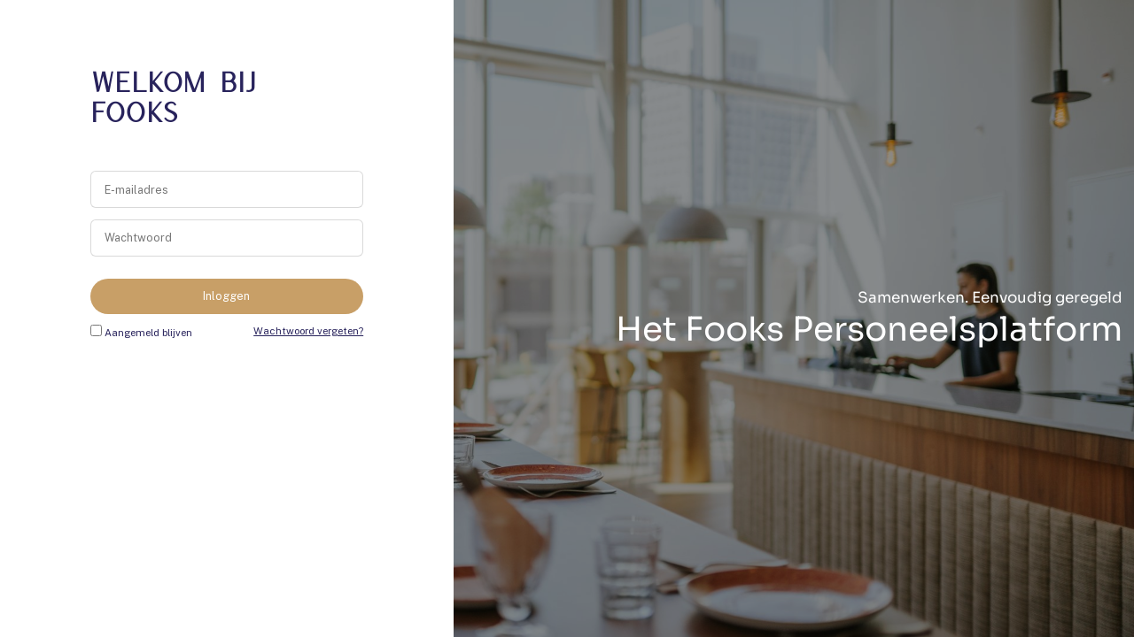

--- FILE ---
content_type: text/html; charset=utf-8
request_url: https://login.fooks.work/Account/Login?ReturnUrl=%2F
body_size: 4469
content:
<!DOCTYPE html>
<html>
<head>
    <title>Log in - Fooks</title>
    <meta charset="utf-8"/>
    <meta name="viewport" content="width=device-width, initial-scale=1.0, user-scalable=0">
    <link rel="apple-touch-icon" sizes="180x180" href="/apple-touch-icon.png?v=A0mXQaYMnk">
    <link rel="icon" type="image/png" sizes="32x32" href="/favicon-32x32.png?v=A0mXQaYMnk">
    <link rel="icon" type="image/png" sizes="16x16" href="/favicon-16x16.png?v=A0mXQaYMnk">
    <link rel="manifest" href="/site.webmanifest?v=A0mXQaYMnk">
    <link rel="mask-icon" href="/safari-pinned-tab.svg?v=A0mXQaYMnk" color="#c89f67">
    <link rel="shortcut icon" href="/favicon.ico?v=A0mXQaYMnk">
    <meta name="msapplication-TileColor" content="#c89f67">
    <meta name="theme-color" content="#c89f67">
    <link href="https://fonts.googleapis.com/css?family=Public+Sans:400,600,700&display=swap" rel="stylesheet">
    <link rel="stylesheet" href="https://use.fontawesome.com/releases/v5.1.1/css/all.css" integrity="sha384-O8whS3fhG2OnA5Kas0Y9l3cfpmYjapjI0E4theH4iuMD+pLhbf6JI0jIMfYcK3yZ" crossorigin="anonymous"/>

    
    
        <link rel="stylesheet" href="/css/main.css?v=6tXS1pQ3nOFJmKKRiAyeySWwARJEzJd5WUFmqMxPuGU" />
        <!-- Google Tag Manager -->
        <script>(function(w,d,s,l,i){w[l]=w[l]||[];w[l].push({'gtm.start':
        new Date().getTime(),event:'gtm.js'});var f=d.getElementsByTagName(s)[0],
        j=d.createElement(s),dl=l!='dataLayer'?'&l='+l:'';j.async=true;j.src=
        'https://www.googletagmanager.com/gtm.js?id='+i+dl;f.parentNode.insertBefore(j,f);
        })(window,document,'script','dataLayer','GTM-KT34PBS');</script>
        <!-- End Google Tag Manager -->
    

    
</head>
<body class="login">


<div class="container">
    <div class="login-overlay">
    <p>
        <h3 class="sora">Samenwerken. Eenvoudig geregeld</h3>
        <h2 class="sora">Het Fooks Personeelsplatform</h2>
    </p>
</div>
<div class="logo-small"></div>
<div class="login-wrapper fade-in">
    <div class="logo-wrapper-body">
        <h1 class="bold margin-bottom-4x">Welkom bij <br />Fooks</h1>
        <form method="post" class="form-horizontal" action="/Account/Login?returnurl=%2F">
            
            <div class="text-danger validation-summary-valid" data-valmsg-summary="true"><ul><li style="display:none"></li>
</ul></div>
            <div class="form_group">
                <input autocomplete="username" class="form_control" placeholder="E-mailadres" type="email" data-val="true" data-val-email="E-mailadres is ongeldig" data-val-required="E-mailadres is verplicht" id="UserName" name="UserName" value="" />
            </div>
            <div class="form_group form_group--big">
                <input autocomplete="current-password" class="form_control" placeholder="Wachtwoord" type="password" data-val="true" data-val-required="Wachtwoord is verplicht" id="Password" name="Password" />
            </div>
            <div class="form_group">
                <button type="submit" class="btn btn--big btn--full btn--primary">Inloggen</button>
            </div>
        <input name="__RequestVerificationToken" type="hidden" value="CfDJ8CvICmp1GsxAvSvoVg6H8gydAfz4RZePZNBztFJOdErYuCucHlyYxJm5f5sdWkiUGXIoTggo_tuEj5MCV0u-iNJAvLN4a2dg8efevLracdZOt_caR7S_y67czwt8os62H7YV0d46Vy569wPXpwqMEIQ" /></form>
        <div class="row no-margin padding-bottom-1x small">
            <div class="checkbox pull-left">
                <label for="RememberMe">
                    <input type="checkbox" data-val="true" data-val-required="The Aangemeld blijven field is required." id="RememberMe" name="RememberMe" value="true" /><input name="RememberMe" type="hidden" value="false" />
                    Aangemeld blijven
                </label>
            </div>
            <a class="pull-right" href="/Account/ForgotPassword">Wachtwoord vergeten?</a>
        </div>
    </div>
</div>


</div>





    <script src="/js/common.js?v=-IFMTz3fbw7Aj3AaWrZPitCInQkSC6vkwLL5DLyIFw4"></script>
    <script src="/js/mobile.js?v=sjzBb-I0NU1TVz8Q_Xada22M7b0jKfRTx4njB2spS04"></script>

    <!-- Google Tag Manager (noscript) -->
    <noscript>
        <iframe src="https://www.googletagmanager.com/ns.html?id=GTM-KT34PBS"
                height="0" width="0" style="display:none;visibility:hidden">
        </iframe>
    </noscript>
    <!-- End Google Tag Manager (noscript) -->



    
    
    
    



</body>
</html>

--- FILE ---
content_type: text/css
request_url: https://login.fooks.work/css/main.css?v=6tXS1pQ3nOFJmKKRiAyeySWwARJEzJd5WUFmqMxPuGU
body_size: 316618
content:
@charset "UTF-8";
/*! normalize.css v4.0.0 | MIT License | github.com/necolas/normalize.css */
html {
  font-family: sans-serif;
  -ms-text-size-adjust: 100%;
  -webkit-text-size-adjust: 100%;
}

body {
  margin: 0;
}

article,
aside,
details,
figcaption,
figure,
footer,
header,
main,
menu,
nav,
section,
summary {
  display: block;
}

audio,
canvas,
progress,
video {
  display: inline-block;
}

audio:not([controls]) {
  display: none;
  height: 0;
}

progress {
  vertical-align: baseline;
}

template,
[hidden] {
  display: none;
}

a {
  background-color: transparent;
}

a:active,
a:hover {
  outline-width: 0;
}

abbr[title] {
  border-bottom: none;
  text-decoration: underline;
  text-decoration: underline dotted;
}

b,
strong {
  font-weight: inherit;
}

b,
strong {
  font-weight: bolder;
}

dfn {
  font-style: italic;
}

h1 {
  font-size: 2em;
  margin: 0.67em 0;
}

mark {
  background-color: #ff0;
  color: #000;
}

small {
  font-size: 80%;
}

sub,
sup {
  font-size: 75%;
  line-height: 0;
  position: relative;
  vertical-align: baseline;
}

sub {
  bottom: -0.25em;
}

sup {
  top: -0.5em;
}

img {
  border-style: none;
}

svg:not(:root) {
  overflow: hidden;
}

code,
kbd,
pre,
samp {
  font-family: monospace, monospace;
  font-size: 1em;
}

figure {
  margin: 1em 40px;
}

hr {
  box-sizing: content-box;
  height: 0;
  overflow: visible;
}

button,
input,
select,
textarea {
  font: inherit;
}

optgroup {
  font-weight: bold;
}

button,
input,
select {
  overflow: visible;
}

button,
input,
select,
textarea {
  margin: 0;
}

button,
select {
  text-transform: none;
}

button,
[type=button],
[type=reset],
[type=submit] {
  cursor: pointer;
}

[disabled] {
  cursor: default;
}

button,
html [type=button],
[type=reset],
[type=submit] {
  -webkit-appearance: button;
}

button::-moz-focus-inner,
input::-moz-focus-inner {
  border: 0;
  padding: 0;
}

button:-moz-focusring,
input:-moz-focusring {
  outline: 1px dotted ButtonText;
}

fieldset {
  border: 1px solid #c0c0c0;
  margin: 0 2px;
  padding: 0.35em 0.625em 0.75em;
}

legend {
  box-sizing: border-box;
  color: inherit;
  display: table;
  max-width: 100%;
  padding: 0;
  white-space: normal;
}

textarea {
  overflow: auto;
}

[type=checkbox],
[type=radio] {
  box-sizing: border-box;
  padding: 0;
}

[type=number]::-webkit-inner-spin-button,
[type=number]::-webkit-outer-spin-button {
  height: auto;
}

[type=search] {
  -webkit-appearance: textfield;
}

[type=search]::-webkit-search-cancel-button,
[type=search]::-webkit-search-decoration {
  -webkit-appearance: none;
}

@media print {
  *,
  *::before,
  *::after,
  *::first-letter,
  *::first-line {
    text-shadow: none !important;
    box-shadow: none !important;
  }
  a,
  a:visited {
    text-decoration: underline;
  }
  abbr[title]::after {
    content: " (" attr(title) ")";
  }
  pre,
  blockquote {
    border: 1px solid #999;
    page-break-inside: avoid;
  }
  thead {
    display: table-header-group;
  }
  tr,
  img {
    page-break-inside: avoid;
  }
  p,
  h2,
  h3 {
    orphans: 3;
    widows: 3;
  }
  h2,
  h3 {
    page-break-after: avoid;
  }
  .navbar {
    display: none;
  }
  .btn > .caret, #calendar .fc-today-button > .caret, .calendar .fc-today-button > .caret, .pl_top-btn > .caret,
  .dropup > .btn > .caret,
  .calendar .dropup > .fc-today-button > .caret {
    border-top-color: #000 !important;
  }
  .tag {
    border: 1px solid #000;
  }
  .table {
    border-collapse: collapse !important;
  }
  .table td,
  .table th {
    background-color: #fff !important;
  }
  .table-bordered th,
  .table-bordered td {
    border: 1px solid #ddd !important;
  }
}
.container {
  margin-left: auto;
  margin-right: auto;
  padding-left: 15px;
  padding-right: 15px;
}
.container::after {
  content: "";
  display: table;
  clear: both;
}
@media (min-width: 544px) {
  .container {
    max-width: 576px;
  }
}
@media (min-width: 768px) {
  .container {
    max-width: 720px;
  }
}
@media (min-width: 992px) {
  .container {
    max-width: 940px;
  }
}
@media (min-width: 1200px) {
  .container {
    max-width: 1140px;
  }
}

.container-fluid {
  margin-left: auto;
  margin-right: auto;
  padding-left: 15px;
  padding-right: 15px;
}
.container-fluid::after {
  content: "";
  display: table;
  clear: both;
}

.row {
  margin-left: -15px;
  margin-right: -15px;
}
.row::after {
  content: "";
  display: table;
  clear: both;
}

.col-xl-12, .col-xl-11, .col-xl-10, .col-xl-9, .col-xl-8, .col-xl-7, .col-xl-6, .col-xl-5, .col-xl-4, .col-xl-3, .col-xl-2, .col-xl-1, .col-lg-12, .col-lg-11, .col-lg-10, .col-lg-9, .col-lg-8, .col-lg-7, .col-lg-6, .col-lg-5, .col-lg-4, .col-lg-3, .col-lg-2, .col-lg-1, .col-md-12, .col-md-11, .col-md-10, .col-md-9, .col-md-8, .col-md-7, .col-md-6, .col-md-5, .col-md-4, .col-md-3, .col-md-2, .col-md-1, .col-sm-12, .col-sm-11, .col-sm-10, .col-sm-9, .col-sm-8, .col-sm-7, .col-sm-6, .col-sm-5, .col-sm-4, .col-sm-3, .col-sm-2, .col-sm-1, .col-xs-12, .col-xs-11, .col-xs-10, .col-xs-9, .col-xs-8, .col-xs-7, .col-xs-6, .col-xs-5, .col-xs-4, .col-xs-3, .col-xs-2, .col-xs-1 {
  position: relative;
  min-height: 1px;
  padding-right: 15px;
  padding-left: 15px;
}

.col-xs-1 {
  float: left;
  width: 8.3333333333%;
}

.col-xs-2 {
  float: left;
  width: 16.6666666667%;
}

.col-xs-3 {
  float: left;
  width: 25%;
}

.col-xs-4 {
  float: left;
  width: 33.3333333333%;
}

.col-xs-5 {
  float: left;
  width: 41.6666666667%;
}

.col-xs-6 {
  float: left;
  width: 50%;
}

.col-xs-7 {
  float: left;
  width: 58.3333333333%;
}

.col-xs-8 {
  float: left;
  width: 66.6666666667%;
}

.col-xs-9 {
  float: left;
  width: 75%;
}

.col-xs-10 {
  float: left;
  width: 83.3333333333%;
}

.col-xs-11 {
  float: left;
  width: 91.6666666667%;
}

.col-xs-12 {
  float: left;
  width: 100%;
}

.pull-xs-0 {
  right: auto;
}

.pull-xs-1 {
  right: 8.3333333333%;
}

.pull-xs-2 {
  right: 16.6666666667%;
}

.pull-xs-3 {
  right: 25%;
}

.pull-xs-4 {
  right: 33.3333333333%;
}

.pull-xs-5 {
  right: 41.6666666667%;
}

.pull-xs-6 {
  right: 50%;
}

.pull-xs-7 {
  right: 58.3333333333%;
}

.pull-xs-8 {
  right: 66.6666666667%;
}

.pull-xs-9 {
  right: 75%;
}

.pull-xs-10 {
  right: 83.3333333333%;
}

.pull-xs-11 {
  right: 91.6666666667%;
}

.pull-xs-12 {
  right: 100%;
}

.push-xs-0 {
  left: auto;
}

.push-xs-1 {
  left: 8.3333333333%;
}

.push-xs-2 {
  left: 16.6666666667%;
}

.push-xs-3 {
  left: 25%;
}

.push-xs-4 {
  left: 33.3333333333%;
}

.push-xs-5 {
  left: 41.6666666667%;
}

.push-xs-6 {
  left: 50%;
}

.push-xs-7 {
  left: 58.3333333333%;
}

.push-xs-8 {
  left: 66.6666666667%;
}

.push-xs-9 {
  left: 75%;
}

.push-xs-10 {
  left: 83.3333333333%;
}

.push-xs-11 {
  left: 91.6666666667%;
}

.push-xs-12 {
  left: 100%;
}

.offset-xs-1 {
  margin-left: 8.3333333333%;
}

.offset-xs-2 {
  margin-left: 16.6666666667%;
}

.offset-xs-3 {
  margin-left: 25%;
}

.offset-xs-4 {
  margin-left: 33.3333333333%;
}

.offset-xs-5 {
  margin-left: 41.6666666667%;
}

.offset-xs-6 {
  margin-left: 50%;
}

.offset-xs-7 {
  margin-left: 58.3333333333%;
}

.offset-xs-8 {
  margin-left: 66.6666666667%;
}

.offset-xs-9 {
  margin-left: 75%;
}

.offset-xs-10 {
  margin-left: 83.3333333333%;
}

.offset-xs-11 {
  margin-left: 91.6666666667%;
}

@media (min-width: 544px) {
  .col-sm-1 {
    float: left;
    width: 8.3333333333%;
  }
  .col-sm-2 {
    float: left;
    width: 16.6666666667%;
  }
  .col-sm-3 {
    float: left;
    width: 25%;
  }
  .col-sm-4 {
    float: left;
    width: 33.3333333333%;
  }
  .col-sm-5 {
    float: left;
    width: 41.6666666667%;
  }
  .col-sm-6 {
    float: left;
    width: 50%;
  }
  .col-sm-7 {
    float: left;
    width: 58.3333333333%;
  }
  .col-sm-8 {
    float: left;
    width: 66.6666666667%;
  }
  .col-sm-9 {
    float: left;
    width: 75%;
  }
  .col-sm-10 {
    float: left;
    width: 83.3333333333%;
  }
  .col-sm-11 {
    float: left;
    width: 91.6666666667%;
  }
  .col-sm-12 {
    float: left;
    width: 100%;
  }
  .pull-sm-0 {
    right: auto;
  }
  .pull-sm-1 {
    right: 8.3333333333%;
  }
  .pull-sm-2 {
    right: 16.6666666667%;
  }
  .pull-sm-3 {
    right: 25%;
  }
  .pull-sm-4 {
    right: 33.3333333333%;
  }
  .pull-sm-5 {
    right: 41.6666666667%;
  }
  .pull-sm-6 {
    right: 50%;
  }
  .pull-sm-7 {
    right: 58.3333333333%;
  }
  .pull-sm-8 {
    right: 66.6666666667%;
  }
  .pull-sm-9 {
    right: 75%;
  }
  .pull-sm-10 {
    right: 83.3333333333%;
  }
  .pull-sm-11 {
    right: 91.6666666667%;
  }
  .pull-sm-12 {
    right: 100%;
  }
  .push-sm-0 {
    left: auto;
  }
  .push-sm-1 {
    left: 8.3333333333%;
  }
  .push-sm-2 {
    left: 16.6666666667%;
  }
  .push-sm-3 {
    left: 25%;
  }
  .push-sm-4 {
    left: 33.3333333333%;
  }
  .push-sm-5 {
    left: 41.6666666667%;
  }
  .push-sm-6 {
    left: 50%;
  }
  .push-sm-7 {
    left: 58.3333333333%;
  }
  .push-sm-8 {
    left: 66.6666666667%;
  }
  .push-sm-9 {
    left: 75%;
  }
  .push-sm-10 {
    left: 83.3333333333%;
  }
  .push-sm-11 {
    left: 91.6666666667%;
  }
  .push-sm-12 {
    left: 100%;
  }
  .offset-sm-0 {
    margin-left: 0%;
  }
  .offset-sm-1 {
    margin-left: 8.3333333333%;
  }
  .offset-sm-2 {
    margin-left: 16.6666666667%;
  }
  .offset-sm-3 {
    margin-left: 25%;
  }
  .offset-sm-4 {
    margin-left: 33.3333333333%;
  }
  .offset-sm-5 {
    margin-left: 41.6666666667%;
  }
  .offset-sm-6 {
    margin-left: 50%;
  }
  .offset-sm-7 {
    margin-left: 58.3333333333%;
  }
  .offset-sm-8 {
    margin-left: 66.6666666667%;
  }
  .offset-sm-9 {
    margin-left: 75%;
  }
  .offset-sm-10 {
    margin-left: 83.3333333333%;
  }
  .offset-sm-11 {
    margin-left: 91.6666666667%;
  }
}
@media (min-width: 768px) {
  .col-md-1 {
    float: left;
    width: 8.3333333333%;
  }
  .col-md-2 {
    float: left;
    width: 16.6666666667%;
  }
  .col-md-3 {
    float: left;
    width: 25%;
  }
  .col-md-4 {
    float: left;
    width: 33.3333333333%;
  }
  .col-md-5 {
    float: left;
    width: 41.6666666667%;
  }
  .col-md-6 {
    float: left;
    width: 50%;
  }
  .col-md-7 {
    float: left;
    width: 58.3333333333%;
  }
  .col-md-8 {
    float: left;
    width: 66.6666666667%;
  }
  .col-md-9 {
    float: left;
    width: 75%;
  }
  .col-md-10 {
    float: left;
    width: 83.3333333333%;
  }
  .col-md-11 {
    float: left;
    width: 91.6666666667%;
  }
  .col-md-12 {
    float: left;
    width: 100%;
  }
  .pull-md-0 {
    right: auto;
  }
  .pull-md-1 {
    right: 8.3333333333%;
  }
  .pull-md-2 {
    right: 16.6666666667%;
  }
  .pull-md-3 {
    right: 25%;
  }
  .pull-md-4 {
    right: 33.3333333333%;
  }
  .pull-md-5 {
    right: 41.6666666667%;
  }
  .pull-md-6 {
    right: 50%;
  }
  .pull-md-7 {
    right: 58.3333333333%;
  }
  .pull-md-8 {
    right: 66.6666666667%;
  }
  .pull-md-9 {
    right: 75%;
  }
  .pull-md-10 {
    right: 83.3333333333%;
  }
  .pull-md-11 {
    right: 91.6666666667%;
  }
  .pull-md-12 {
    right: 100%;
  }
  .push-md-0 {
    left: auto;
  }
  .push-md-1 {
    left: 8.3333333333%;
  }
  .push-md-2 {
    left: 16.6666666667%;
  }
  .push-md-3 {
    left: 25%;
  }
  .push-md-4 {
    left: 33.3333333333%;
  }
  .push-md-5 {
    left: 41.6666666667%;
  }
  .push-md-6 {
    left: 50%;
  }
  .push-md-7 {
    left: 58.3333333333%;
  }
  .push-md-8 {
    left: 66.6666666667%;
  }
  .push-md-9 {
    left: 75%;
  }
  .push-md-10 {
    left: 83.3333333333%;
  }
  .push-md-11 {
    left: 91.6666666667%;
  }
  .push-md-12 {
    left: 100%;
  }
  .offset-md-0 {
    margin-left: 0%;
  }
  .offset-md-1 {
    margin-left: 8.3333333333%;
  }
  .offset-md-2 {
    margin-left: 16.6666666667%;
  }
  .offset-md-3 {
    margin-left: 25%;
  }
  .offset-md-4 {
    margin-left: 33.3333333333%;
  }
  .offset-md-5 {
    margin-left: 41.6666666667%;
  }
  .offset-md-6 {
    margin-left: 50%;
  }
  .offset-md-7 {
    margin-left: 58.3333333333%;
  }
  .offset-md-8 {
    margin-left: 66.6666666667%;
  }
  .offset-md-9 {
    margin-left: 75%;
  }
  .offset-md-10 {
    margin-left: 83.3333333333%;
  }
  .offset-md-11 {
    margin-left: 91.6666666667%;
  }
}
@media (min-width: 992px) {
  .col-lg-1 {
    float: left;
    width: 8.3333333333%;
  }
  .col-lg-2 {
    float: left;
    width: 16.6666666667%;
  }
  .col-lg-3 {
    float: left;
    width: 25%;
  }
  .col-lg-4 {
    float: left;
    width: 33.3333333333%;
  }
  .col-lg-5 {
    float: left;
    width: 41.6666666667%;
  }
  .col-lg-6 {
    float: left;
    width: 50%;
  }
  .col-lg-7 {
    float: left;
    width: 58.3333333333%;
  }
  .col-lg-8 {
    float: left;
    width: 66.6666666667%;
  }
  .col-lg-9 {
    float: left;
    width: 75%;
  }
  .col-lg-10 {
    float: left;
    width: 83.3333333333%;
  }
  .col-lg-11 {
    float: left;
    width: 91.6666666667%;
  }
  .col-lg-12 {
    float: left;
    width: 100%;
  }
  .pull-lg-0 {
    right: auto;
  }
  .pull-lg-1 {
    right: 8.3333333333%;
  }
  .pull-lg-2 {
    right: 16.6666666667%;
  }
  .pull-lg-3 {
    right: 25%;
  }
  .pull-lg-4 {
    right: 33.3333333333%;
  }
  .pull-lg-5 {
    right: 41.6666666667%;
  }
  .pull-lg-6 {
    right: 50%;
  }
  .pull-lg-7 {
    right: 58.3333333333%;
  }
  .pull-lg-8 {
    right: 66.6666666667%;
  }
  .pull-lg-9 {
    right: 75%;
  }
  .pull-lg-10 {
    right: 83.3333333333%;
  }
  .pull-lg-11 {
    right: 91.6666666667%;
  }
  .pull-lg-12 {
    right: 100%;
  }
  .push-lg-0 {
    left: auto;
  }
  .push-lg-1 {
    left: 8.3333333333%;
  }
  .push-lg-2 {
    left: 16.6666666667%;
  }
  .push-lg-3 {
    left: 25%;
  }
  .push-lg-4 {
    left: 33.3333333333%;
  }
  .push-lg-5 {
    left: 41.6666666667%;
  }
  .push-lg-6 {
    left: 50%;
  }
  .push-lg-7 {
    left: 58.3333333333%;
  }
  .push-lg-8 {
    left: 66.6666666667%;
  }
  .push-lg-9 {
    left: 75%;
  }
  .push-lg-10 {
    left: 83.3333333333%;
  }
  .push-lg-11 {
    left: 91.6666666667%;
  }
  .push-lg-12 {
    left: 100%;
  }
  .offset-lg-0 {
    margin-left: 0%;
  }
  .offset-lg-1 {
    margin-left: 8.3333333333%;
  }
  .offset-lg-2 {
    margin-left: 16.6666666667%;
  }
  .offset-lg-3 {
    margin-left: 25%;
  }
  .offset-lg-4 {
    margin-left: 33.3333333333%;
  }
  .offset-lg-5 {
    margin-left: 41.6666666667%;
  }
  .offset-lg-6 {
    margin-left: 50%;
  }
  .offset-lg-7 {
    margin-left: 58.3333333333%;
  }
  .offset-lg-8 {
    margin-left: 66.6666666667%;
  }
  .offset-lg-9 {
    margin-left: 75%;
  }
  .offset-lg-10 {
    margin-left: 83.3333333333%;
  }
  .offset-lg-11 {
    margin-left: 91.6666666667%;
  }
}
@media (min-width: 1200px) {
  .col-xl-1 {
    float: left;
    width: 8.3333333333%;
  }
  .col-xl-2 {
    float: left;
    width: 16.6666666667%;
  }
  .col-xl-3 {
    float: left;
    width: 25%;
  }
  .col-xl-4 {
    float: left;
    width: 33.3333333333%;
  }
  .col-xl-5 {
    float: left;
    width: 41.6666666667%;
  }
  .col-xl-6 {
    float: left;
    width: 50%;
  }
  .col-xl-7 {
    float: left;
    width: 58.3333333333%;
  }
  .col-xl-8 {
    float: left;
    width: 66.6666666667%;
  }
  .col-xl-9 {
    float: left;
    width: 75%;
  }
  .col-xl-10 {
    float: left;
    width: 83.3333333333%;
  }
  .col-xl-11 {
    float: left;
    width: 91.6666666667%;
  }
  .col-xl-12 {
    float: left;
    width: 100%;
  }
  .pull-xl-0 {
    right: auto;
  }
  .pull-xl-1 {
    right: 8.3333333333%;
  }
  .pull-xl-2 {
    right: 16.6666666667%;
  }
  .pull-xl-3 {
    right: 25%;
  }
  .pull-xl-4 {
    right: 33.3333333333%;
  }
  .pull-xl-5 {
    right: 41.6666666667%;
  }
  .pull-xl-6 {
    right: 50%;
  }
  .pull-xl-7 {
    right: 58.3333333333%;
  }
  .pull-xl-8 {
    right: 66.6666666667%;
  }
  .pull-xl-9 {
    right: 75%;
  }
  .pull-xl-10 {
    right: 83.3333333333%;
  }
  .pull-xl-11 {
    right: 91.6666666667%;
  }
  .pull-xl-12 {
    right: 100%;
  }
  .push-xl-0 {
    left: auto;
  }
  .push-xl-1 {
    left: 8.3333333333%;
  }
  .push-xl-2 {
    left: 16.6666666667%;
  }
  .push-xl-3 {
    left: 25%;
  }
  .push-xl-4 {
    left: 33.3333333333%;
  }
  .push-xl-5 {
    left: 41.6666666667%;
  }
  .push-xl-6 {
    left: 50%;
  }
  .push-xl-7 {
    left: 58.3333333333%;
  }
  .push-xl-8 {
    left: 66.6666666667%;
  }
  .push-xl-9 {
    left: 75%;
  }
  .push-xl-10 {
    left: 83.3333333333%;
  }
  .push-xl-11 {
    left: 91.6666666667%;
  }
  .push-xl-12 {
    left: 100%;
  }
  .offset-xl-0 {
    margin-left: 0%;
  }
  .offset-xl-1 {
    margin-left: 8.3333333333%;
  }
  .offset-xl-2 {
    margin-left: 16.6666666667%;
  }
  .offset-xl-3 {
    margin-left: 25%;
  }
  .offset-xl-4 {
    margin-left: 33.3333333333%;
  }
  .offset-xl-5 {
    margin-left: 41.6666666667%;
  }
  .offset-xl-6 {
    margin-left: 50%;
  }
  .offset-xl-7 {
    margin-left: 58.3333333333%;
  }
  .offset-xl-8 {
    margin-left: 66.6666666667%;
  }
  .offset-xl-9 {
    margin-left: 75%;
  }
  .offset-xl-10 {
    margin-left: 83.3333333333%;
  }
  .offset-xl-11 {
    margin-left: 91.6666666667%;
  }
}
.nav {
  padding-left: 0;
  margin-bottom: 0;
  list-style: none;
}

.nav-link {
  display: inline-block;
}
.nav-link:focus, .nav-link:hover {
  text-decoration: none;
}
.nav-link.disabled {
  color: #818a91;
}
.nav-link.disabled, .nav-link.disabled:focus, .nav-link.disabled:hover {
  color: #818a91;
  cursor: not-allowed;
  background-color: transparent;
}

.nav-inline .nav-item {
  display: inline-block;
}
.nav-inline .nav-item + .nav-item,
.nav-inline .nav-link + .nav-link {
  margin-left: 1rem;
}

.nav-tabs {
  border-bottom: 1px solid #ddd;
}
.nav-tabs::after {
  content: "";
  display: table;
  clear: both;
}
.nav-tabs .nav-item {
  float: left;
  margin-bottom: -1px;
}
.nav-tabs .nav-item + .nav-item {
  margin-left: 0.2rem;
}
.nav-tabs .nav-link {
  display: block;
  padding: 0.5em 1em;
  border: 1px solid transparent;
  border-top-right-radius: 6px;
  border-top-left-radius: 6px;
}
.nav-tabs .nav-link:focus, .nav-tabs .nav-link:hover {
  border-color: #eceeef #eceeef #ddd;
}
.nav-tabs .nav-link.disabled, .nav-tabs .nav-link.disabled:focus, .nav-tabs .nav-link.disabled:hover {
  color: #818a91;
  background-color: transparent;
  border-color: transparent;
}
.nav-tabs .nav-link.active, .nav-tabs .nav-link.active:focus, .nav-tabs .nav-link.active:hover,
.nav-tabs .nav-item.open .nav-link,
.nav-tabs .nav-item.open .nav-link:focus,
.nav-tabs .nav-item.open .nav-link:hover {
  color: #55595c;
  background-color: #fff;
  border-color: #ddd #ddd transparent;
}
.nav-tabs .dropdown-menu {
  margin-top: -1px;
  border-top-right-radius: 0;
  border-top-left-radius: 0;
}

.nav-pills::after {
  content: "";
  display: table;
  clear: both;
}
.nav-pills .nav-item {
  float: left;
}
.nav-pills .nav-item + .nav-item {
  margin-left: 0.2rem;
}
.nav-pills .nav-link {
  display: block;
  padding: 0.5em 1em;
  border-radius: 6px;
}
.nav-pills .nav-link.active, .nav-pills .nav-link.active:focus, .nav-pills .nav-link.active:hover,
.nav-pills .nav-item.open .nav-link,
.nav-pills .nav-item.open .nav-link:focus,
.nav-pills .nav-item.open .nav-link:hover {
  color: #fff;
  cursor: default;
  background-color: #0275d8;
}

.nav-stacked .nav-item {
  display: block;
  float: none;
}
.nav-stacked .nav-item + .nav-item {
  margin-top: 0.2rem;
  margin-left: 0;
}

.tab-content > .tab-pane {
  display: none;
}
.tab-content > .active {
  display: block;
}

.navbar {
  position: relative;
  padding: 0.5rem 1rem;
}
.navbar::after {
  content: "";
  display: table;
  clear: both;
}
@media (min-width: 544px) {
  .navbar {
    border-radius: 6px;
  }
}

.navbar-full {
  z-index: 1000;
}
@media (min-width: 544px) {
  .navbar-full {
    border-radius: 0;
  }
}

.navbar-fixed-top,
.navbar-fixed-bottom {
  position: fixed;
  right: 0;
  left: 0;
  z-index: 1030;
}
@media (min-width: 544px) {
  .navbar-fixed-top,
  .navbar-fixed-bottom {
    border-radius: 0;
  }
}

.navbar-fixed-top {
  top: 0;
}

.navbar-fixed-bottom {
  bottom: 0;
}

.navbar-sticky-top {
  position: sticky;
  top: 0;
  z-index: 1030;
  width: 100%;
}
@media (min-width: 544px) {
  .navbar-sticky-top {
    border-radius: 0;
  }
}

.navbar-brand {
  float: left;
  padding-top: 0.25rem;
  padding-bottom: 0.25rem;
  margin-right: 1rem;
  font-size: 1.25rem;
}
.navbar-brand:focus, .navbar-brand:hover {
  text-decoration: none;
}
.navbar-brand > img {
  display: block;
}

.navbar-divider {
  float: left;
  width: 1px;
  padding-top: 0.425rem;
  padding-bottom: 0.425rem;
  margin-right: 1rem;
  margin-left: 1rem;
  overflow: hidden;
}
.navbar-divider::before {
  content: " ";
}

.navbar-toggler {
  padding: 0.5rem 0.75rem;
  font-size: 1.25rem;
  line-height: 1;
  background: none;
  border: 1px solid transparent;
  border-radius: 6px;
}
.navbar-toggler:focus, .navbar-toggler:hover {
  text-decoration: none;
}

.navbar-nav .nav-item {
  float: left;
}
.navbar-nav .nav-link {
  display: block;
  padding-top: 0.425rem;
  padding-bottom: 0.425rem;
}
.navbar-nav .nav-link + .nav-link {
  margin-left: 1rem;
}
.navbar-nav .nav-item + .nav-item {
  margin-left: 1rem;
}

.navbar-light .navbar-brand {
  color: rgba(0, 0, 0, 0.8);
}
.navbar-light .navbar-brand:focus, .navbar-light .navbar-brand:hover {
  color: rgba(0, 0, 0, 0.8);
}
.navbar-light .navbar-nav .nav-link {
  color: rgba(0, 0, 0, 0.3);
}
.navbar-light .navbar-nav .nav-link:focus, .navbar-light .navbar-nav .nav-link:hover {
  color: rgba(0, 0, 0, 0.6);
}
.navbar-light .navbar-nav .open > .nav-link, .navbar-light .navbar-nav .open > .nav-link:focus, .navbar-light .navbar-nav .open > .nav-link:hover,
.navbar-light .navbar-nav .active > .nav-link,
.navbar-light .navbar-nav .active > .nav-link:focus,
.navbar-light .navbar-nav .active > .nav-link:hover,
.navbar-light .navbar-nav .nav-link.open,
.navbar-light .navbar-nav .nav-link.open:focus,
.navbar-light .navbar-nav .nav-link.open:hover,
.navbar-light .navbar-nav .nav-link.active,
.navbar-light .navbar-nav .nav-link.active:focus,
.navbar-light .navbar-nav .nav-link.active:hover {
  color: rgba(0, 0, 0, 0.8);
}
.navbar-light .navbar-divider {
  background-color: rgba(0, 0, 0, 0.075);
}

.navbar-dark .navbar-brand {
  color: rgb(255, 255, 255);
}
.navbar-dark .navbar-brand:focus, .navbar-dark .navbar-brand:hover {
  color: rgb(255, 255, 255);
}
.navbar-dark .navbar-nav .nav-link {
  color: rgba(255, 255, 255, 0.5);
}
.navbar-dark .navbar-nav .nav-link:focus, .navbar-dark .navbar-nav .nav-link:hover {
  color: rgba(255, 255, 255, 0.75);
}
.navbar-dark .navbar-nav .open > .nav-link, .navbar-dark .navbar-nav .open > .nav-link:focus, .navbar-dark .navbar-nav .open > .nav-link:hover,
.navbar-dark .navbar-nav .active > .nav-link,
.navbar-dark .navbar-nav .active > .nav-link:focus,
.navbar-dark .navbar-nav .active > .nav-link:hover,
.navbar-dark .navbar-nav .nav-link.open,
.navbar-dark .navbar-nav .nav-link.open:focus,
.navbar-dark .navbar-nav .nav-link.open:hover,
.navbar-dark .navbar-nav .nav-link.active,
.navbar-dark .navbar-nav .nav-link.active:focus,
.navbar-dark .navbar-nav .nav-link.active:hover {
  color: rgb(255, 255, 255);
}
.navbar-dark .navbar-divider {
  background-color: rgba(255, 255, 255, 0.075);
}

.navbar-toggleable-xs::after {
  content: "";
  display: table;
  clear: both;
}
@media (max-width: 543px) {
  .navbar-toggleable-xs .navbar-nav .nav-item {
    float: none;
    margin-left: 0;
  }
}
@media (min-width: 544px) {
  .navbar-toggleable-xs {
    display: block !important;
  }
}
.navbar-toggleable-sm::after {
  content: "";
  display: table;
  clear: both;
}
@media (max-width: 767px) {
  .navbar-toggleable-sm .navbar-nav .nav-item {
    float: none;
    margin-left: 0;
  }
}
@media (min-width: 768px) {
  .navbar-toggleable-sm {
    display: block !important;
  }
}
.navbar-toggleable-md::after {
  content: "";
  display: table;
  clear: both;
}
@media (max-width: 991px) {
  .navbar-toggleable-md .navbar-nav .nav-item {
    float: none;
    margin-left: 0;
  }
}
@media (min-width: 992px) {
  .navbar-toggleable-md {
    display: block !important;
  }
}

h1, h2, h3, h4, h5, h6,
.h1, .h2, .h3, .h4, .h5, .h6 {
  margin-bottom: 0.5rem;
  font-family: inherit;
  font-weight: 500;
  line-height: 1.1;
  color: inherit;
}

h1, .h1 {
  font-size: 2.5rem;
}

h2, .h2 {
  font-size: 2rem;
}

h3, .h3 {
  font-size: 1.75rem;
}

h4, .h4 {
  font-size: 1.5rem;
}

h5, .h5 {
  font-size: 1.25rem;
}

h6, .h6 {
  font-size: 1rem;
}

.lead {
  font-size: 1.25rem;
  font-weight: 300;
}

.display-1 {
  font-size: 6rem;
  font-weight: 300;
}

.display-2 {
  font-size: 5.5rem;
  font-weight: 300;
}

.display-3 {
  font-size: 4.5rem;
  font-weight: 300;
}

.display-4 {
  font-size: 3.5rem;
  font-weight: 300;
}

hr {
  margin-top: 1rem;
  margin-bottom: 1rem;
  border: 0;
  border-top: 1px solid rgba(0, 0, 0, 0.1);
}

small,
.small {
  font-size: 80%;
  font-weight: normal;
}

mark,
.mark {
  padding: 0.2em;
  background-color: #fcf8e3;
}

.list-unstyled {
  padding-left: 0;
  list-style: none;
}

.list-inline {
  padding-left: 0;
  list-style: none;
}

.list-inline-item {
  display: inline-block;
}
.list-inline-item:not(:last-child) {
  margin-right: 5px;
}

.initialism {
  font-size: 90%;
  text-transform: uppercase;
}

.blockquote {
  padding: 0.5rem 1rem;
  margin-bottom: 1rem;
  font-size: 1.25rem;
  border-left: 0.25rem solid #eceeef;
}

.blockquote-footer {
  display: block;
  font-size: 80%;
  color: #818a91;
}
.blockquote-footer::before {
  content: "— ";
}

.blockquote-reverse {
  padding-right: 1rem;
  padding-left: 0;
  text-align: right;
  border-right: 0.25rem solid #eceeef;
  border-left: 0;
}

.blockquote-reverse .blockquote-footer::before {
  content: "";
}
.blockquote-reverse .blockquote-footer::after {
  content: " —";
}

dl.row > dd + dt {
  clear: left;
}

.input-group {
  position: relative;
  width: 100%;
  display: table;
  border-collapse: separate;
}
.input-group .form-control {
  position: relative;
  z-index: 2;
  float: left;
  width: 100%;
  margin-bottom: 0;
}
.input-group .form-control:focus, .input-group .form-control:active, .input-group .form-control:hover {
  z-index: 3;
}

.input-group-addon,
.input-group-btn,
.input-group .form-control {
  display: table-cell;
}
.input-group-addon:not(:first-child):not(:last-child),
.input-group-btn:not(:first-child):not(:last-child),
.input-group .form-control:not(:first-child):not(:last-child) {
  border-radius: 0;
}

.input-group-addon,
.input-group-btn {
  width: 1%;
  white-space: nowrap;
  vertical-align: middle;
}

.input-group-addon {
  padding: 0.5rem 0.75rem;
  margin-bottom: 0;
  font-size: 1rem;
  font-weight: normal;
  line-height: 1.25;
  color: #55595c;
  text-align: center;
  background-color: #eceeef;
  border: 1px solid rgba(0, 0, 0, 0.15);
  border-radius: 6px;
}
.input-group-addon.form-control-sm,
.input-group-sm > .input-group-addon,
.input-group-sm > .input-group-btn > .input-group-addon.btn,
#calendar .input-group-sm > .input-group-btn > .input-group-addon.fc-today-button,
.calendar .input-group-sm > .input-group-btn > .input-group-addon.fc-today-button,
.input-group-sm > .input-group-btn > .input-group-addon.pl_top-btn {
  padding: 0.25rem 0.5rem;
  font-size: 0.875rem;
  border-radius: 0.2rem;
}
.input-group-addon.form-control-lg,
.input-group-lg > .input-group-addon,
.input-group-lg > .input-group-btn > .input-group-addon.btn,
#calendar .input-group-lg > .input-group-btn > .input-group-addon.fc-today-button,
.calendar .input-group-lg > .input-group-btn > .input-group-addon.fc-today-button,
.input-group-lg > .input-group-btn > .input-group-addon.pl_top-btn {
  padding: 0.75rem 1.5rem;
  font-size: 1.25rem;
  border-radius: 0.3rem;
}
.input-group-addon input[type=radio],
.input-group-addon input[type=checkbox] {
  margin-top: 0;
}

.input-group .form-control:not(:last-child),
.input-group-addon:not(:last-child),
.input-group-btn:not(:last-child) > .btn,
#calendar .input-group-btn:not(:last-child) > .fc-today-button,
.calendar .input-group-btn:not(:last-child) > .fc-today-button,
.input-group-btn:not(:last-child) > .pl_top-btn,
.input-group-btn:not(:last-child) > .btn-group > .btn,
#calendar .input-group-btn:not(:last-child) > .btn-group > .fc-today-button,
.calendar .input-group-btn:not(:last-child) > .btn-group > .fc-today-button,
.input-group-btn:not(:last-child) > .btn-group > .pl_top-btn,
.input-group-btn:not(:last-child) > .dropdown-toggle,
.input-group-btn:not(:first-child) > .btn:not(:last-child):not(.dropdown-toggle),
#calendar .input-group-btn:not(:first-child) > .fc-today-button:not(:last-child):not(.dropdown-toggle),
.calendar .input-group-btn:not(:first-child) > .fc-today-button:not(:last-child):not(.dropdown-toggle),
.input-group-btn:not(:first-child) > .pl_top-btn:not(:last-child):not(.dropdown-toggle),
.input-group-btn:not(:first-child) > .btn-group:not(:last-child) > .btn,
#calendar .input-group-btn:not(:first-child) > .btn-group:not(:last-child) > .fc-today-button,
.calendar .input-group-btn:not(:first-child) > .btn-group:not(:last-child) > .fc-today-button,
.input-group-btn:not(:first-child) > .btn-group:not(:last-child) > .pl_top-btn {
  border-bottom-right-radius: 0;
  border-top-right-radius: 0;
}

.input-group-addon:not(:last-child) {
  border-right: 0;
}

.input-group .form-control:not(:first-child),
.input-group-addon:not(:first-child),
.input-group-btn:not(:first-child) > .btn,
#calendar .input-group-btn:not(:first-child) > .fc-today-button,
.calendar .input-group-btn:not(:first-child) > .fc-today-button,
.input-group-btn:not(:first-child) > .pl_top-btn,
.input-group-btn:not(:first-child) > .btn-group > .btn,
#calendar .input-group-btn:not(:first-child) > .btn-group > .fc-today-button,
.calendar .input-group-btn:not(:first-child) > .btn-group > .fc-today-button,
.input-group-btn:not(:first-child) > .btn-group > .pl_top-btn,
.input-group-btn:not(:first-child) > .dropdown-toggle,
.input-group-btn:not(:last-child) > .btn:not(:first-child),
#calendar .input-group-btn:not(:last-child) > .fc-today-button:not(:first-child),
.calendar .input-group-btn:not(:last-child) > .fc-today-button:not(:first-child),
.input-group-btn:not(:last-child) > .pl_top-btn:not(:first-child),
.input-group-btn:not(:last-child) > .btn-group:not(:first-child) > .btn,
#calendar .input-group-btn:not(:last-child) > .btn-group:not(:first-child) > .fc-today-button,
.calendar .input-group-btn:not(:last-child) > .btn-group:not(:first-child) > .fc-today-button,
.input-group-btn:not(:last-child) > .btn-group:not(:first-child) > .pl_top-btn {
  border-bottom-left-radius: 0;
  border-top-left-radius: 0;
}

.form-control + .input-group-addon:not(:first-child) {
  border-left: 0;
}

.input-group-btn {
  position: relative;
  font-size: 0;
  white-space: nowrap;
}
.input-group-btn > .btn, #calendar .input-group-btn > .fc-today-button, .calendar .input-group-btn > .fc-today-button, .input-group-btn > .pl_top-btn {
  position: relative;
}
.input-group-btn > .btn + .btn, #calendar .input-group-btn > .fc-today-button + .btn, .calendar .input-group-btn > .fc-today-button + .btn, #calendar .input-group-btn > .btn + .fc-today-button, #calendar .input-group-btn > .fc-today-button + .fc-today-button, .calendar .input-group-btn > .btn + .fc-today-button, .calendar .input-group-btn > .fc-today-button + .fc-today-button, .input-group-btn > .pl_top-btn + .btn, #calendar .input-group-btn > .pl_top-btn + .fc-today-button, .calendar .input-group-btn > .pl_top-btn + .fc-today-button, .input-group-btn > .btn + .pl_top-btn, #calendar .input-group-btn > .fc-today-button + .pl_top-btn, .calendar .input-group-btn > .fc-today-button + .pl_top-btn, .input-group-btn > .pl_top-btn + .pl_top-btn {
  margin-left: -1px;
}
.input-group-btn > .btn:focus, #calendar .input-group-btn > .fc-today-button:focus, .calendar .input-group-btn > .fc-today-button:focus, .input-group-btn > .pl_top-btn:focus, .input-group-btn > .btn:active, #calendar .input-group-btn > .fc-today-button:active, .calendar .input-group-btn > .fc-today-button:active, .input-group-btn > .pl_top-btn:active, .input-group-btn > .btn:hover, #calendar .input-group-btn > .fc-today-button:hover, .calendar .input-group-btn > .fc-today-button:hover, .input-group-btn > .pl_top-btn:hover {
  z-index: 3;
}
.input-group-btn:not(:last-child) > .btn, #calendar .input-group-btn:not(:last-child) > .fc-today-button, .calendar .input-group-btn:not(:last-child) > .fc-today-button, .input-group-btn:not(:last-child) > .pl_top-btn,
.input-group-btn:not(:last-child) > .btn-group {
  margin-right: -1px;
}
.input-group-btn:not(:first-child) > .btn, #calendar .input-group-btn:not(:first-child) > .fc-today-button, .calendar .input-group-btn:not(:first-child) > .fc-today-button, .input-group-btn:not(:first-child) > .pl_top-btn,
.input-group-btn:not(:first-child) > .btn-group {
  z-index: 2;
  margin-left: -1px;
}
.input-group-btn:not(:first-child) > .btn:focus, #calendar .input-group-btn:not(:first-child) > .fc-today-button:focus, .calendar .input-group-btn:not(:first-child) > .fc-today-button:focus, .input-group-btn:not(:first-child) > .pl_top-btn:focus, .input-group-btn:not(:first-child) > .btn:active, #calendar .input-group-btn:not(:first-child) > .fc-today-button:active, .calendar .input-group-btn:not(:first-child) > .fc-today-button:active, .input-group-btn:not(:first-child) > .pl_top-btn:active, .input-group-btn:not(:first-child) > .btn:hover, #calendar .input-group-btn:not(:first-child) > .fc-today-button:hover, .calendar .input-group-btn:not(:first-child) > .fc-today-button:hover, .input-group-btn:not(:first-child) > .pl_top-btn:hover,
.input-group-btn:not(:first-child) > .btn-group:focus,
.input-group-btn:not(:first-child) > .btn-group:active,
.input-group-btn:not(:first-child) > .btn-group:hover {
  z-index: 3;
}

/*!
 * FullCalendar v3.10.5
 * Docs & License: https://fullcalendar.io/
 * (c) 2019 Adam Shaw
 */
.fc {
  direction: ltr;
  text-align: left;
}

.fc-rtl {
  text-align: right;
}

body .fc {
  /* extra precedence to overcome jqui */
  font-size: 1em;
}

/* Colors
--------------------------------------------------------------------------------------------------*/
.fc-highlight {
  /* when user is selecting cells */
  background: #bce8f1;
  opacity: 0.3;
}

.fc-bgevent {
  /* default look for background events */
  background: #8fdf82;
  opacity: 0.3;
}

.fc-nonbusiness {
  /* default look for non-business-hours areas */
  /* will inherit .fc-bgevent's styles */
  background: #d7d7d7;
}

/* Buttons (styled <button> tags, normalized to work cross-browser)
--------------------------------------------------------------------------------------------------*/
.fc button {
  /* force height to include the border and padding */
  -moz-box-sizing: border-box;
  -webkit-box-sizing: border-box;
  box-sizing: border-box;
  /* dimensions */
  margin: 0;
  height: 2.1em;
  padding: 0 0.6em;
  /* text & cursor */
  font-size: 1em;
  /* normalize */
  white-space: nowrap;
  cursor: pointer;
}

/* Firefox has an annoying inner border */
.fc button::-moz-focus-inner {
  margin: 0;
  padding: 0;
}

.fc-state-default {
  /* non-theme */
  border: 1px solid;
}

.fc-state-default.fc-corner-left {
  /* non-theme */
  border-top-left-radius: 4px;
  border-bottom-left-radius: 4px;
}

.fc-state-default.fc-corner-right {
  /* non-theme */
  border-top-right-radius: 4px;
  border-bottom-right-radius: 4px;
}

/* icons in buttons */
.fc button .fc-icon {
  /* non-theme */
  position: relative;
  top: -0.05em;
  /* seems to be a good adjustment across browsers */
  margin: 0 0.2em;
  vertical-align: middle;
}

/*
  button states
  borrowed from twitter bootstrap (http://twitter.github.com/bootstrap/)
*/
.fc-state-default {
  background-color: #f5f5f5;
  background-image: -moz-linear-gradient(top, #ffffff, #e6e6e6);
  background-image: -webkit-gradient(linear, 0 0, 0 100%, from(#ffffff), to(#e6e6e6));
  background-image: -webkit-linear-gradient(top, #ffffff, #e6e6e6);
  background-image: -o-linear-gradient(top, #ffffff, #e6e6e6);
  background-image: linear-gradient(to bottom, #ffffff, #e6e6e6);
  background-repeat: repeat-x;
  border-color: #e6e6e6 #e6e6e6 #bfbfbf;
  border-color: rgba(0, 0, 0, 0.1) rgba(0, 0, 0, 0.1) rgba(0, 0, 0, 0.25);
  color: #333;
  text-shadow: 0 1px 1px rgba(255, 255, 255, 0.75);
  box-shadow: inset 0 1px 0 rgba(255, 255, 255, 0.2), 0 1px 2px rgba(0, 0, 0, 0.05);
}

.fc-state-hover,
.fc-state-down,
.fc-state-active,
.fc-state-disabled {
  color: #333333;
  background-color: #e6e6e6;
}

.fc-state-hover {
  color: #333333;
  text-decoration: none;
  background-position: 0 -15px;
  -webkit-transition: background-position 0.1s linear;
  -moz-transition: background-position 0.1s linear;
  -o-transition: background-position 0.1s linear;
  transition: background-position 0.1s linear;
}

.fc-state-down,
.fc-state-active {
  background-color: #cccccc;
  background-image: none;
  box-shadow: inset 0 2px 4px rgba(0, 0, 0, 0.15), 0 1px 2px rgba(0, 0, 0, 0.05);
}

.fc-state-disabled {
  cursor: default;
  background-image: none;
  opacity: 0.65;
  box-shadow: none;
}

/* Buttons Groups
--------------------------------------------------------------------------------------------------*/
.fc-button-group {
  display: inline-block;
}

/*
every button that is not first in a button group should scootch over one pixel and cover the
previous button's border...
*/
.fc .fc-button-group > * {
  /* extra precedence b/c buttons have margin set to zero */
  float: left;
  margin: 0 0 0 -1px;
}

.fc .fc-button-group > :first-child {
  /* same */
  margin-left: 0;
}

/* Popover
--------------------------------------------------------------------------------------------------*/
.fc-popover {
  position: absolute;
  box-shadow: 0 2px 6px rgba(0, 0, 0, 0.15);
}

.fc-popover .fc-header {
  /* TODO: be more consistent with fc-head/fc-body */
  padding: 2px 4px;
}

.fc-popover .fc-header .fc-title {
  margin: 0 2px;
}

.fc-popover .fc-header .fc-close {
  cursor: pointer;
}

.fc-ltr .fc-popover .fc-header .fc-title,
.fc-rtl .fc-popover .fc-header .fc-close {
  float: left;
}

.fc-rtl .fc-popover .fc-header .fc-title,
.fc-ltr .fc-popover .fc-header .fc-close {
  float: right;
}

/* Misc Reusable Components
--------------------------------------------------------------------------------------------------*/
.fc-divider {
  border-style: solid;
  border-width: 1px;
}

hr.fc-divider {
  height: 0;
  margin: 0;
  padding: 0 0 2px;
  /* height is unreliable across browsers, so use padding */
  border-width: 1px 0;
}

.fc-clear {
  clear: both;
}

.fc-bg,
.fc-bgevent-skeleton,
.fc-highlight-skeleton,
.fc-helper-skeleton {
  /* these element should always cling to top-left/right corners */
  position: absolute;
  top: 0;
  left: 0;
  right: 0;
}

.fc-bg {
  bottom: 0;
  /* strech bg to bottom edge */
}

.fc-bg table {
  height: 100%;
  /* strech bg to bottom edge */
}

/* Tables
--------------------------------------------------------------------------------------------------*/
.fc table {
  width: 100%;
  box-sizing: border-box;
  /* fix scrollbar issue in firefox */
  table-layout: fixed;
  border-collapse: collapse;
  border-spacing: 0;
  font-size: 1em;
  /* normalize cross-browser */
}

.fc th {
  text-align: center;
}

.fc th,
.fc td {
  border-style: solid;
  border-width: 1px;
  padding: 0;
  vertical-align: top;
}

.fc td.fc-today {
  border-style: double;
  /* overcome neighboring borders */
}

/* Internal Nav Links
--------------------------------------------------------------------------------------------------*/
a[data-goto] {
  cursor: pointer;
}

a[data-goto]:hover {
  text-decoration: underline;
}

/* Fake Table Rows
--------------------------------------------------------------------------------------------------*/
.fc .fc-row {
  /* extra precedence to overcome themes w/ .ui-widget-content forcing a 1px border */
  /* no visible border by default. but make available if need be (scrollbar width compensation) */
  border-style: solid;
  border-width: 0;
}

.fc-row table {
  /* don't put left/right border on anything within a fake row.
     the outer tbody will worry about this */
  border-left: 0 hidden transparent;
  border-right: 0 hidden transparent;
  /* no bottom borders on rows */
  border-bottom: 0 hidden transparent;
}

.fc-row:first-child table {
  border-top: 0 hidden transparent;
  /* no top border on first row */
}

/* Day Row (used within the header and the DayGrid)
--------------------------------------------------------------------------------------------------*/
.fc-row {
  position: relative;
}

.fc-row .fc-bg {
  z-index: 1;
}

/* highlighting cells & background event skeleton */
.fc-row .fc-bgevent-skeleton,
.fc-row .fc-highlight-skeleton {
  bottom: 0;
  /* stretch skeleton to bottom of row */
}

.fc-row .fc-bgevent-skeleton table,
.fc-row .fc-highlight-skeleton table {
  height: 100%;
  /* stretch skeleton to bottom of row */
}

.fc-row .fc-highlight-skeleton td,
.fc-row .fc-bgevent-skeleton td {
  border-color: transparent;
}

.fc-row .fc-bgevent-skeleton {
  z-index: 2;
}

.fc-row .fc-highlight-skeleton {
  z-index: 3;
}

/*
row content (which contains day/week numbers and events) as well as "helper" (which contains
temporary rendered events).
*/
.fc-row .fc-content-skeleton {
  position: relative;
  z-index: 4;
  padding-bottom: 2px;
  /* matches the space above the events */
}

.fc-row .fc-helper-skeleton {
  z-index: 5;
}

.fc .fc-row .fc-content-skeleton table,
.fc .fc-row .fc-content-skeleton td,
.fc .fc-row .fc-helper-skeleton td {
  /* see-through to the background below */
  /* extra precedence to prevent theme-provided backgrounds */
  background: none;
  /* in case <td>s are globally styled */
  border-color: transparent;
}

.fc-row .fc-content-skeleton td,
.fc-row .fc-helper-skeleton td {
  /* don't put a border between events and/or the day number */
  border-bottom: 0;
}

.fc-row .fc-content-skeleton tbody td,
.fc-row .fc-helper-skeleton tbody td {
  /* don't put a border between event cells */
  border-top: 0;
}

/* Scrolling Container
--------------------------------------------------------------------------------------------------*/
.fc-scroller {
  -webkit-overflow-scrolling: touch;
}

/* TODO: move to agenda/basic */
.fc-scroller > .fc-day-grid,
.fc-scroller > .fc-time-grid {
  position: relative;
  /* re-scope all positions */
  width: 100%;
  /* hack to force re-sizing this inner element when scrollbars appear/disappear */
}

/* Global Event Styles
--------------------------------------------------------------------------------------------------*/
.fc-event {
  position: relative;
  /* for resize handle and other inner positioning */
  display: block;
  /* make the <a> tag block */
  font-size: 0.85em;
  line-height: 1.3;
  border-radius: 3px;
  border: 1px solid #3a87ad;
  /* default BORDER color */
}

.fc-event,
.fc-event-dot {
  background-color: #3a87ad;
  /* default BACKGROUND color */
}

.fc-event,
.fc-event:hover {
  color: #fff;
  /* default TEXT color */
  text-decoration: none;
  /* if <a> has an href */
}

.fc-event[href],
.fc-event.fc-draggable {
  cursor: pointer;
  /* give events with links and draggable events a hand mouse pointer */
}

.fc-not-allowed,
.fc-not-allowed .fc-event {
  /* to override an event's custom cursor */
  cursor: not-allowed;
}

.fc-event .fc-bg {
  /* the generic .fc-bg already does position */
  z-index: 1;
  background: #fff;
  opacity: 0.25;
}

.fc-event .fc-content {
  position: relative;
  z-index: 2;
}

/* resizer (cursor AND touch devices) */
.fc-event .fc-resizer {
  position: absolute;
  z-index: 4;
}

/* resizer (touch devices) */
.fc-event .fc-resizer {
  display: none;
}

.fc-event.fc-allow-mouse-resize .fc-resizer,
.fc-event.fc-selected .fc-resizer {
  /* only show when hovering or selected (with touch) */
  display: block;
}

/* hit area */
.fc-event.fc-selected .fc-resizer:before {
  /* 40x40 touch area */
  content: "";
  position: absolute;
  z-index: 9999;
  /* user of this util can scope within a lower z-index */
  top: 50%;
  left: 50%;
  width: 40px;
  height: 40px;
  margin-left: -20px;
  margin-top: -20px;
}

/* Event Selection (only for touch devices)
--------------------------------------------------------------------------------------------------*/
.fc-event.fc-selected {
  z-index: 9999 !important;
  /* overcomes inline z-index */
  box-shadow: 0 2px 5px rgba(0, 0, 0, 0.2);
}

.fc-event.fc-selected.fc-dragging {
  box-shadow: 0 2px 7px rgba(0, 0, 0, 0.3);
}

/* Horizontal Events
--------------------------------------------------------------------------------------------------*/
/* bigger touch area when selected */
.fc-h-event.fc-selected:before {
  content: "";
  position: absolute;
  z-index: 3;
  /* below resizers */
  top: -10px;
  bottom: -10px;
  left: 0;
  right: 0;
}

/* events that are continuing to/from another week. kill rounded corners and butt up against edge */
.fc-ltr .fc-h-event.fc-not-start,
.fc-rtl .fc-h-event.fc-not-end {
  margin-left: 0;
  border-left-width: 0;
  padding-left: 1px;
  /* replace the border with padding */
  border-top-left-radius: 0;
  border-bottom-left-radius: 0;
}

.fc-ltr .fc-h-event.fc-not-end,
.fc-rtl .fc-h-event.fc-not-start {
  margin-right: 0;
  border-right-width: 0;
  padding-right: 1px;
  /* replace the border with padding */
  border-top-right-radius: 0;
  border-bottom-right-radius: 0;
}

/* resizer (cursor AND touch devices) */
/* left resizer  */
.fc-ltr .fc-h-event .fc-start-resizer,
.fc-rtl .fc-h-event .fc-end-resizer {
  cursor: w-resize;
  left: -1px;
  /* overcome border */
}

/* right resizer */
.fc-ltr .fc-h-event .fc-end-resizer,
.fc-rtl .fc-h-event .fc-start-resizer {
  cursor: e-resize;
  right: -1px;
  /* overcome border */
}

/* resizer (mouse devices) */
.fc-h-event.fc-allow-mouse-resize .fc-resizer {
  width: 7px;
  top: -1px;
  /* overcome top border */
  bottom: -1px;
  /* overcome bottom border */
}

/* resizer (touch devices) */
.fc-h-event.fc-selected .fc-resizer {
  /* 8x8 little dot */
  border-radius: 4px;
  border-width: 1px;
  width: 6px;
  height: 6px;
  border-style: solid;
  border-color: inherit;
  background: #fff;
  /* vertically center */
  top: 50%;
  margin-top: -4px;
}

/* left resizer  */
.fc-ltr .fc-h-event.fc-selected .fc-start-resizer,
.fc-rtl .fc-h-event.fc-selected .fc-end-resizer {
  margin-left: -4px;
  /* centers the 8x8 dot on the left edge */
}

/* right resizer */
.fc-ltr .fc-h-event.fc-selected .fc-end-resizer,
.fc-rtl .fc-h-event.fc-selected .fc-start-resizer {
  margin-right: -4px;
  /* centers the 8x8 dot on the right edge */
}

/* DayGrid events
----------------------------------------------------------------------------------------------------
We use the full "fc-day-grid-event" class instead of using descendants because the event won't
be a descendant of the grid when it is being dragged.
*/
.fc-day-grid-event {
  margin: 1px 2px 0;
  /* spacing between events and edges */
  padding: 0 1px;
}

tr:first-child > td > .fc-day-grid-event {
  margin-top: 2px;
  /* a little bit more space before the first event */
}

.fc-day-grid-event.fc-selected:after {
  content: "";
  position: absolute;
  z-index: 1;
  /* same z-index as fc-bg, behind text */
  /* overcome the borders */
  top: -1px;
  right: -1px;
  bottom: -1px;
  left: -1px;
  /* darkening effect */
  background: #000;
  opacity: 0.25;
}

.fc-day-grid-event .fc-content {
  /* force events to be one-line tall */
  white-space: nowrap;
  overflow: hidden;
}

.fc-day-grid-event .fc-time {
  font-weight: bold;
}

/* resizer (cursor devices) */
/* left resizer  */
.fc-ltr .fc-day-grid-event.fc-allow-mouse-resize .fc-start-resizer,
.fc-rtl .fc-day-grid-event.fc-allow-mouse-resize .fc-end-resizer {
  margin-left: -2px;
  /* to the day cell's edge */
}

/* right resizer */
.fc-ltr .fc-day-grid-event.fc-allow-mouse-resize .fc-end-resizer,
.fc-rtl .fc-day-grid-event.fc-allow-mouse-resize .fc-start-resizer {
  margin-right: -2px;
  /* to the day cell's edge */
}

/* Event Limiting
--------------------------------------------------------------------------------------------------*/
/* "more" link that represents hidden events */
a.fc-more {
  margin: 1px 3px;
  font-size: 0.85em;
  cursor: pointer;
  text-decoration: none;
}

a.fc-more:hover {
  text-decoration: underline;
}

.fc-limited {
  /* rows and cells that are hidden because of a "more" link */
  display: none;
}

/* popover that appears when "more" link is clicked */
.fc-day-grid .fc-row {
  z-index: 1;
  /* make the "more" popover one higher than this */
}

.fc-more-popover {
  z-index: 2;
  width: 220px;
}

.fc-more-popover .fc-event-container {
  padding: 10px;
}

/* Now Indicator
--------------------------------------------------------------------------------------------------*/
.fc-now-indicator {
  position: absolute;
  border: 0 solid red;
}

/* Utilities
--------------------------------------------------------------------------------------------------*/
.fc-unselectable {
  -webkit-user-select: none;
  -khtml-user-select: none;
  -moz-user-select: none;
  -ms-user-select: none;
  user-select: none;
  -webkit-touch-callout: none;
  -webkit-tap-highlight-color: rgba(0, 0, 0, 0);
}

/*
TODO: more distinction between this file and common.css
*/
/* Colors
--------------------------------------------------------------------------------------------------*/
.fc-unthemed th,
.fc-unthemed td,
.fc-unthemed thead,
.fc-unthemed tbody,
.fc-unthemed .fc-divider,
.fc-unthemed .fc-row,
.fc-unthemed .fc-content,
.fc-unthemed .fc-popover,
.fc-unthemed .fc-list-view,
.fc-unthemed .fc-list-heading td {
  border-color: #ddd;
}

.fc-unthemed .fc-popover {
  background-color: #fff;
}

.fc-unthemed .fc-divider,
.fc-unthemed .fc-popover .fc-header,
.fc-unthemed .fc-list-heading td {
  background: #eee;
}

.fc-unthemed .fc-popover .fc-header .fc-close {
  color: #666;
}

.fc-unthemed td.fc-today {
  background: #fcf8e3;
}

.fc-unthemed .fc-disabled-day {
  background: #d7d7d7;
  opacity: 0.3;
}

/* Icons (inline elements with styled text that mock arrow icons)
--------------------------------------------------------------------------------------------------*/
.fc-icon {
  display: inline-block;
  height: 1em;
  line-height: 1em;
  font-size: 1em;
  text-align: center;
  overflow: hidden;
  font-family: "Courier New", Courier, monospace;
  /* don't allow browser text-selection */
  -webkit-touch-callout: none;
  -webkit-user-select: none;
  -khtml-user-select: none;
  -moz-user-select: none;
  -ms-user-select: none;
  user-select: none;
}

/*
Acceptable font-family overrides for individual icons:
  "Arial", sans-serif
  "Times New Roman", serif

NOTE: use percentage font sizes or else old IE chokes
*/
.fc-icon:after {
  position: relative;
}

.fc-icon-left-single-arrow:after {
  content: "‹";
  font-weight: bold;
  font-size: 200%;
  top: -7%;
}

.fc-icon-right-single-arrow:after {
  content: "›";
  font-weight: bold;
  font-size: 200%;
  top: -7%;
}

.fc-icon-left-double-arrow:after {
  content: "«";
  font-size: 160%;
  top: -7%;
}

.fc-icon-right-double-arrow:after {
  content: "»";
  font-size: 160%;
  top: -7%;
}

.fc-icon-left-triangle:after {
  content: "◄";
  font-size: 125%;
  top: 3%;
}

.fc-icon-right-triangle:after {
  content: "►";
  font-size: 125%;
  top: 3%;
}

.fc-icon-down-triangle:after {
  content: "▼";
  font-size: 125%;
  top: 2%;
}

.fc-icon-x:after {
  content: "×";
  font-size: 200%;
  top: 6%;
}

/* Popover
--------------------------------------------------------------------------------------------------*/
.fc-unthemed .fc-popover {
  border-width: 1px;
  border-style: solid;
}

.fc-unthemed .fc-popover .fc-header .fc-close {
  font-size: 0.9em;
  margin-top: 2px;
}

/* List View
--------------------------------------------------------------------------------------------------*/
.fc-unthemed .fc-list-item:hover td {
  background-color: #f5f5f5;
}

/* Colors
--------------------------------------------------------------------------------------------------*/
.ui-widget .fc-disabled-day {
  background-image: none;
}

/* Popover
--------------------------------------------------------------------------------------------------*/
.fc-popover > .ui-widget-header + .ui-widget-content {
  border-top: 0;
  /* where they meet, let the header have the border */
}

/* Global Event Styles
--------------------------------------------------------------------------------------------------*/
.ui-widget .fc-event {
  /* overpower jqui's styles on <a> tags. TODO: more DRY */
  color: #fff;
  /* default TEXT color */
  text-decoration: none;
  /* if <a> has an href */
  /* undo ui-widget-header bold */
  font-weight: normal;
}

/* TimeGrid axis running down the side (for both the all-day area and the slot area)
--------------------------------------------------------------------------------------------------*/
.ui-widget td.fc-axis {
  font-weight: normal;
  /* overcome bold */
}

/* TimeGrid Slats (lines that run horizontally)
--------------------------------------------------------------------------------------------------*/
.fc-time-grid .fc-slats .ui-widget-content {
  background: none;
  /* see through to fc-bg */
}

.fc.fc-bootstrap3 a {
  text-decoration: none;
}

.fc.fc-bootstrap3 a[data-goto]:hover {
  text-decoration: underline;
}

.fc-bootstrap3 hr.fc-divider {
  border-color: inherit;
}

.fc-bootstrap3 .fc-today.alert {
  border-radius: 0;
}

/* Popover
--------------------------------------------------------------------------------------------------*/
.fc-bootstrap3 .fc-popover .panel-body {
  padding: 0;
}

/* TimeGrid Slats (lines that run horizontally)
--------------------------------------------------------------------------------------------------*/
.fc-bootstrap3 .fc-time-grid .fc-slats table {
  /* some themes have background color. see through to slats */
  background: none;
}

.fc.fc-bootstrap4 a {
  text-decoration: none;
}

.fc.fc-bootstrap4 a[data-goto]:hover {
  text-decoration: underline;
}

.fc-bootstrap4 hr.fc-divider {
  border-color: inherit;
}

.fc-bootstrap4 .fc-today.alert {
  border-radius: 0;
}

.fc-bootstrap4 a.fc-event:not([href]):not([tabindex]) {
  color: #fff;
}

.fc-bootstrap4 .fc-popover.card {
  position: absolute;
}

/* Popover
--------------------------------------------------------------------------------------------------*/
.fc-bootstrap4 .fc-popover .card-body {
  padding: 0;
}

/* TimeGrid Slats (lines that run horizontally)
--------------------------------------------------------------------------------------------------*/
.fc-bootstrap4 .fc-time-grid .fc-slats table {
  /* some themes have background color. see through to slats */
  background: none;
}

/* Toolbar
--------------------------------------------------------------------------------------------------*/
.fc-toolbar {
  text-align: center;
}

.fc-toolbar.fc-header-toolbar {
  margin-bottom: 1em;
}

.fc-toolbar.fc-footer-toolbar {
  margin-top: 1em;
}

.fc-toolbar .fc-left {
  float: left;
}

.fc-toolbar .fc-right {
  float: right;
}

.fc-toolbar .fc-center {
  display: inline-block;
}

/* the things within each left/right/center section */
.fc .fc-toolbar > * > * {
  /* extra precedence to override button border margins */
  float: left;
  margin-left: 0.75em;
}

/* the first thing within each left/center/right section */
.fc .fc-toolbar > * > :first-child {
  /* extra precedence to override button border margins */
  margin-left: 0;
}

/* title text */
.fc-toolbar h2 {
  margin: 0;
}

/* button layering (for border precedence) */
.fc-toolbar button {
  position: relative;
}

.fc-toolbar .fc-state-hover,
.fc-toolbar .ui-state-hover {
  z-index: 2;
}

.fc-toolbar .fc-state-down {
  z-index: 3;
}

.fc-toolbar .fc-state-active,
.fc-toolbar .ui-state-active {
  z-index: 4;
}

.fc-toolbar button:focus {
  z-index: 5;
}

/* View Structure
--------------------------------------------------------------------------------------------------*/
/* undo twitter bootstrap's box-sizing rules. normalizes positioning techniques */
/* don't do this for the toolbar because we'll want bootstrap to style those buttons as some pt */
.fc-view-container *,
.fc-view-container *:before,
.fc-view-container *:after {
  -webkit-box-sizing: content-box;
  -moz-box-sizing: content-box;
  box-sizing: content-box;
}

.fc-view,
.fc-view > table {
  /* so dragged elements can be above the view's main element */
  position: relative;
  z-index: 1;
}

/* BasicView
--------------------------------------------------------------------------------------------------*/
/* day row structure */
.fc-basicWeek-view .fc-content-skeleton,
.fc-basicDay-view .fc-content-skeleton {
  /* there may be week numbers in these views, so no padding-top */
  padding-bottom: 1em;
  /* ensure a space at bottom of cell for user selecting/clicking */
}

.fc-basic-view .fc-body .fc-row {
  min-height: 4em;
  /* ensure that all rows are at least this tall */
}

/* a "rigid" row will take up a constant amount of height because content-skeleton is absolute */
.fc-row.fc-rigid {
  overflow: hidden;
}

.fc-row.fc-rigid .fc-content-skeleton {
  position: absolute;
  top: 0;
  left: 0;
  right: 0;
}

/* week and day number styling */
.fc-day-top.fc-other-month {
  opacity: 0.3;
}

.fc-basic-view .fc-week-number,
.fc-basic-view .fc-day-number {
  padding: 2px;
}

.fc-basic-view th.fc-week-number,
.fc-basic-view th.fc-day-number {
  padding: 0 2px;
  /* column headers can't have as much v space */
}

.fc-ltr .fc-basic-view .fc-day-top .fc-day-number {
  float: right;
}

.fc-rtl .fc-basic-view .fc-day-top .fc-day-number {
  float: left;
}

.fc-ltr .fc-basic-view .fc-day-top .fc-week-number {
  float: left;
  border-radius: 0 0 3px 0;
}

.fc-rtl .fc-basic-view .fc-day-top .fc-week-number {
  float: right;
  border-radius: 0 0 0 3px;
}

.fc-basic-view .fc-day-top .fc-week-number {
  min-width: 1.5em;
  text-align: center;
  background-color: #f2f2f2;
  color: #808080;
}

/* when week/day number have own column */
.fc-basic-view td.fc-week-number {
  text-align: center;
}

.fc-basic-view td.fc-week-number > * {
  /* work around the way we do column resizing and ensure a minimum width */
  display: inline-block;
  min-width: 1.25em;
}

/* AgendaView all-day area
--------------------------------------------------------------------------------------------------*/
.fc-agenda-view .fc-day-grid {
  position: relative;
  z-index: 2;
  /* so the "more.." popover will be over the time grid */
}

.fc-agenda-view .fc-day-grid .fc-row {
  min-height: 3em;
  /* all-day section will never get shorter than this */
}

.fc-agenda-view .fc-day-grid .fc-row .fc-content-skeleton {
  padding-bottom: 1em;
  /* give space underneath events for clicking/selecting days */
}

/* TimeGrid axis running down the side (for both the all-day area and the slot area)
--------------------------------------------------------------------------------------------------*/
.fc .fc-axis {
  /* .fc to overcome default cell styles */
  vertical-align: middle;
  padding: 0 4px;
  white-space: nowrap;
}

.fc-ltr .fc-axis {
  text-align: right;
}

.fc-rtl .fc-axis {
  text-align: left;
}

/* TimeGrid Structure
--------------------------------------------------------------------------------------------------*/
.fc-time-grid-container,
.fc-time-grid {
  /* so slats/bg/content/etc positions get scoped within here */
  position: relative;
  z-index: 1;
}

.fc-time-grid {
  min-height: 100%;
  /* so if height setting is 'auto', .fc-bg stretches to fill height */
}

.fc-time-grid table {
  /* don't put outer borders on slats/bg/content/etc */
  border: 0 hidden transparent;
}

.fc-time-grid > .fc-bg {
  z-index: 1;
}

.fc-time-grid .fc-slats,
.fc-time-grid > hr {
  /* the <hr> AgendaView injects when grid is shorter than scroller */
  position: relative;
  z-index: 2;
}

.fc-time-grid .fc-content-col {
  position: relative;
  /* because now-indicator lives directly inside */
}

.fc-time-grid .fc-content-skeleton {
  position: absolute;
  z-index: 3;
  top: 0;
  left: 0;
  right: 0;
}

/* divs within a cell within the fc-content-skeleton */
.fc-time-grid .fc-business-container {
  position: relative;
  z-index: 1;
}

.fc-time-grid .fc-bgevent-container {
  position: relative;
  z-index: 2;
}

.fc-time-grid .fc-highlight-container {
  position: relative;
  z-index: 3;
}

.fc-time-grid .fc-event-container {
  position: relative;
  z-index: 4;
}

.fc-time-grid .fc-now-indicator-line {
  z-index: 5;
}

.fc-time-grid .fc-helper-container {
  /* also is fc-event-container */
  position: relative;
  z-index: 6;
}

/* TimeGrid Slats (lines that run horizontally)
--------------------------------------------------------------------------------------------------*/
.fc-time-grid .fc-slats td {
  height: 1.5em;
  border-bottom: 0;
  /* each cell is responsible for its top border */
}

.fc-time-grid .fc-slats .fc-minor td {
  border-top-style: dotted;
}

/* TimeGrid Highlighting Slots
--------------------------------------------------------------------------------------------------*/
.fc-time-grid .fc-highlight-container {
  /* a div within a cell within the fc-highlight-skeleton */
  position: relative;
  /* scopes the left/right of the fc-highlight to be in the column */
}

.fc-time-grid .fc-highlight {
  position: absolute;
  left: 0;
  right: 0;
  /* top and bottom will be in by JS */
}

/* TimeGrid Event Containment
--------------------------------------------------------------------------------------------------*/
.fc-ltr .fc-time-grid .fc-event-container {
  /* space on the sides of events for LTR (default) */
  margin: 0 2.5% 0 2px;
}

.fc-rtl .fc-time-grid .fc-event-container {
  /* space on the sides of events for RTL */
  margin: 0 2px 0 2.5%;
}

.fc-time-grid .fc-event,
.fc-time-grid .fc-bgevent {
  position: absolute;
  z-index: 1;
  /* scope inner z-index's */
}

.fc-time-grid .fc-bgevent {
  /* background events always span full width */
  left: 0;
  right: 0;
}

/* Generic Vertical Event
--------------------------------------------------------------------------------------------------*/
.fc-v-event.fc-not-start {
  /* events that are continuing from another day */
  /* replace space made by the top border with padding */
  border-top-width: 0;
  padding-top: 1px;
  /* remove top rounded corners */
  border-top-left-radius: 0;
  border-top-right-radius: 0;
}

.fc-v-event.fc-not-end {
  /* replace space made by the top border with padding */
  border-bottom-width: 0;
  padding-bottom: 1px;
  /* remove bottom rounded corners */
  border-bottom-left-radius: 0;
  border-bottom-right-radius: 0;
}

/* TimeGrid Event Styling
----------------------------------------------------------------------------------------------------
We use the full "fc-time-grid-event" class instead of using descendants because the event won't
be a descendant of the grid when it is being dragged.
*/
.fc-time-grid-event {
  overflow: hidden;
  /* don't let the bg flow over rounded corners */
}

.fc-time-grid-event.fc-selected {
  /* need to allow touch resizers to extend outside event's bounding box */
  /* common fc-selected styles hide the fc-bg, so don't need this anyway */
  overflow: visible;
}

.fc-time-grid-event.fc-selected .fc-bg {
  display: none;
  /* hide semi-white background, to appear darker */
}

.fc-time-grid-event .fc-content {
  overflow: hidden;
  /* for when .fc-selected */
}

.fc-time-grid-event .fc-time,
.fc-time-grid-event .fc-title {
  padding: 0 1px;
}

.fc-time-grid-event .fc-time {
  font-size: 0.85em;
  white-space: nowrap;
}

/* short mode, where time and title are on the same line */
.fc-time-grid-event.fc-short .fc-content {
  /* don't wrap to second line (now that contents will be inline) */
  white-space: nowrap;
}

.fc-time-grid-event.fc-short .fc-time,
.fc-time-grid-event.fc-short .fc-title {
  /* put the time and title on the same line */
  display: inline-block;
  vertical-align: top;
}

.fc-time-grid-event.fc-short .fc-time span {
  display: none;
  /* don't display the full time text... */
}

.fc-time-grid-event.fc-short .fc-time:before {
  content: attr(data-start);
  /* ...instead, display only the start time */
}

.fc-time-grid-event.fc-short .fc-time:after {
  content: " - ";
  /* seperate with a dash, wrapped in nbsp's */
}

.fc-time-grid-event.fc-short .fc-title {
  font-size: 0.85em;
  /* make the title text the same size as the time */
  padding: 0;
  /* undo padding from above */
}

/* resizer (cursor device) */
.fc-time-grid-event.fc-allow-mouse-resize .fc-resizer {
  left: 0;
  right: 0;
  bottom: 0;
  height: 8px;
  overflow: hidden;
  line-height: 8px;
  font-size: 11px;
  font-family: monospace;
  text-align: center;
  cursor: s-resize;
}

.fc-time-grid-event.fc-allow-mouse-resize .fc-resizer:after {
  content: "=";
}

/* resizer (touch device) */
.fc-time-grid-event.fc-selected .fc-resizer {
  /* 10x10 dot */
  border-radius: 5px;
  border-width: 1px;
  width: 8px;
  height: 8px;
  border-style: solid;
  border-color: inherit;
  background: #fff;
  /* horizontally center */
  left: 50%;
  margin-left: -5px;
  /* center on the bottom edge */
  bottom: -5px;
}

/* Now Indicator
--------------------------------------------------------------------------------------------------*/
.fc-time-grid .fc-now-indicator-line {
  border-top-width: 1px;
  left: 0;
  right: 0;
}

/* arrow on axis */
.fc-time-grid .fc-now-indicator-arrow {
  margin-top: -5px;
  /* vertically center on top coordinate */
}

.fc-ltr .fc-time-grid .fc-now-indicator-arrow {
  left: 0;
  /* triangle pointing right... */
  border-width: 5px 0 5px 6px;
  border-top-color: transparent;
  border-bottom-color: transparent;
}

.fc-rtl .fc-time-grid .fc-now-indicator-arrow {
  right: 0;
  /* triangle pointing left... */
  border-width: 5px 6px 5px 0;
  border-top-color: transparent;
  border-bottom-color: transparent;
}

/* List View
--------------------------------------------------------------------------------------------------*/
/* possibly reusable */
.fc-event-dot {
  display: inline-block;
  width: 10px;
  height: 10px;
  border-radius: 5px;
}

/* view wrapper */
.fc-rtl .fc-list-view {
  direction: rtl;
  /* unlike core views, leverage browser RTL */
}

.fc-list-view {
  border-width: 1px;
  border-style: solid;
}

/* table resets */
.fc .fc-list-table {
  table-layout: auto;
  /* for shrinkwrapping cell content */
}

.fc-list-table td {
  border-width: 1px 0 0;
  padding: 8px 14px;
}

.fc-list-table tr:first-child td {
  border-top-width: 0;
}

/* day headings with the list */
.fc-list-heading {
  border-bottom-width: 1px;
}

.fc-list-heading td {
  font-weight: bold;
}

.fc-ltr .fc-list-heading-main {
  float: left;
}

.fc-ltr .fc-list-heading-alt {
  float: right;
}

.fc-rtl .fc-list-heading-main {
  float: right;
}

.fc-rtl .fc-list-heading-alt {
  float: left;
}

/* event list items */
.fc-list-item.fc-has-url {
  cursor: pointer;
  /* whole row will be clickable */
}

.fc-list-item-marker,
.fc-list-item-time {
  white-space: nowrap;
  width: 1px;
}

/* make the dot closer to the event title */
.fc-ltr .fc-list-item-marker {
  padding-right: 0;
}

.fc-rtl .fc-list-item-marker {
  padding-left: 0;
}

.fc-list-item-title a {
  /* every event title cell has an <a> tag */
  text-decoration: none;
  color: inherit;
}

.fc-list-item-title a[href]:hover {
  /* hover effect only on titles with hrefs */
  text-decoration: underline;
}

/* message when no events */
.fc-list-empty-wrap2 {
  position: absolute;
  top: 0;
  left: 0;
  right: 0;
  bottom: 0;
}

.fc-list-empty-wrap1 {
  width: 100%;
  height: 100%;
  display: table;
}

.fc-list-empty {
  display: table-cell;
  vertical-align: middle;
  text-align: center;
}

.fc-unthemed .fc-list-empty {
  /* theme will provide own background */
  background-color: #eee;
}

.flatpickr-calendar {
  background: transparent;
  opacity: 0;
  display: none;
  text-align: center;
  visibility: hidden;
  padding: 0;
  -webkit-animation: none;
  animation: none;
  direction: ltr;
  border: 0;
  font-size: 14px;
  line-height: 24px;
  border-radius: 5px;
  position: absolute;
  width: 307.875px;
  -webkit-box-sizing: border-box;
  box-sizing: border-box;
  -ms-touch-action: manipulation;
  touch-action: manipulation;
  background: #fff;
  -webkit-box-shadow: 1px 0 0 #e6e6e6, -1px 0 0 #e6e6e6, 0 1px 0 #e6e6e6, 0 -1px 0 #e6e6e6, 0 3px 13px rgba(0, 0, 0, 0.08);
  box-shadow: 1px 0 0 #e6e6e6, -1px 0 0 #e6e6e6, 0 1px 0 #e6e6e6, 0 -1px 0 #e6e6e6, 0 3px 13px rgba(0, 0, 0, 0.08);
}

.flatpickr-calendar.open,
.flatpickr-calendar.inline {
  opacity: 1;
  max-height: 640px;
  visibility: visible;
}

.flatpickr-calendar.open {
  display: inline-block;
  z-index: 99999;
}

.flatpickr-calendar.animate.open {
  -webkit-animation: fpFadeInDown 300ms cubic-bezier(0.23, 1, 0.32, 1);
  animation: fpFadeInDown 300ms cubic-bezier(0.23, 1, 0.32, 1);
}

.flatpickr-calendar.inline {
  display: block;
  position: relative;
  top: 2px;
}

.flatpickr-calendar.static {
  position: absolute;
  top: calc(100% + 2px);
}

.flatpickr-calendar.static.open {
  z-index: 999;
  display: block;
}

.flatpickr-calendar.multiMonth .flatpickr-days .dayContainer:nth-child(n+1) .flatpickr-day.inRange:nth-child(7n+7) {
  -webkit-box-shadow: none !important;
  box-shadow: none !important;
}

.flatpickr-calendar.multiMonth .flatpickr-days .dayContainer:nth-child(n+2) .flatpickr-day.inRange:nth-child(7n+1) {
  -webkit-box-shadow: -2px 0 0 #e6e6e6, 5px 0 0 #e6e6e6;
  box-shadow: -2px 0 0 #e6e6e6, 5px 0 0 #e6e6e6;
}

.flatpickr-calendar .hasWeeks .dayContainer,
.flatpickr-calendar .hasTime .dayContainer {
  border-bottom: 0;
  border-bottom-right-radius: 0;
  border-bottom-left-radius: 0;
}

.flatpickr-calendar .hasWeeks .dayContainer {
  border-left: 0;
}

.flatpickr-calendar.showTimeInput.hasTime .flatpickr-time {
  height: 40px;
  border-top: 1px solid #e6e6e6;
}

.flatpickr-calendar.noCalendar.hasTime .flatpickr-time {
  height: auto;
}

.flatpickr-calendar:before,
.flatpickr-calendar:after {
  position: absolute;
  display: block;
  pointer-events: none;
  border: solid transparent;
  content: "";
  height: 0;
  width: 0;
  left: 22px;
}

.flatpickr-calendar.rightMost:before,
.flatpickr-calendar.rightMost:after {
  left: auto;
  right: 22px;
}

.flatpickr-calendar:before {
  border-width: 5px;
  margin: 0 -5px;
}

.flatpickr-calendar:after {
  border-width: 4px;
  margin: 0 -4px;
}

.flatpickr-calendar.arrowTop:before,
.flatpickr-calendar.arrowTop:after {
  bottom: 100%;
}

.flatpickr-calendar.arrowTop:before {
  border-bottom-color: #e6e6e6;
}

.flatpickr-calendar.arrowTop:after {
  border-bottom-color: #fff;
}

.flatpickr-calendar.arrowBottom:before,
.flatpickr-calendar.arrowBottom:after {
  top: 100%;
}

.flatpickr-calendar.arrowBottom:before {
  border-top-color: #e6e6e6;
}

.flatpickr-calendar.arrowBottom:after {
  border-top-color: #fff;
}

.flatpickr-calendar:focus {
  outline: 0;
}

.flatpickr-wrapper {
  position: relative;
  display: inline-block;
}

.flatpickr-months {
  display: -webkit-box;
  display: -webkit-flex;
  display: -ms-flexbox;
  display: flex;
}

.flatpickr-months .flatpickr-month {
  background: transparent;
  color: rgba(0, 0, 0, 0.9);
  fill: rgba(0, 0, 0, 0.9);
  height: 28px;
  line-height: 1;
  text-align: center;
  position: relative;
  -webkit-user-select: none;
  -moz-user-select: none;
  -ms-user-select: none;
  user-select: none;
  overflow: hidden;
  -webkit-box-flex: 1;
  -webkit-flex: 1;
  -ms-flex: 1;
  flex: 1;
}

.flatpickr-months .flatpickr-prev-month,
.flatpickr-months .flatpickr-next-month {
  text-decoration: none;
  cursor: pointer;
  position: absolute;
  top: 0px;
  line-height: 16px;
  height: 28px;
  padding: 10px;
  z-index: 3;
  color: rgba(0, 0, 0, 0.9);
  fill: rgba(0, 0, 0, 0.9);
}

.flatpickr-months .flatpickr-prev-month.disabled,
.flatpickr-months .flatpickr-next-month.disabled {
  display: none;
}

.flatpickr-months .flatpickr-prev-month i,
.flatpickr-months .flatpickr-next-month i {
  position: relative;
}

.flatpickr-months .flatpickr-prev-month.flatpickr-prev-month,
.flatpickr-months .flatpickr-next-month.flatpickr-prev-month {
  /*
        /*rtl:begin:ignore*/
  /*
        */
  left: 0;
  /*
        /*rtl:end:ignore*/
  /*
        */
}

/*
      /*rtl:begin:ignore*/
/*
      /*rtl:end:ignore*/
.flatpickr-months .flatpickr-prev-month.flatpickr-next-month,
.flatpickr-months .flatpickr-next-month.flatpickr-next-month {
  /*
        /*rtl:begin:ignore*/
  /*
        */
  right: 0;
  /*
        /*rtl:end:ignore*/
  /*
        */
}

/*
      /*rtl:begin:ignore*/
/*
      /*rtl:end:ignore*/
.flatpickr-months .flatpickr-prev-month:hover,
.flatpickr-months .flatpickr-next-month:hover {
  color: #959ea9;
}

.flatpickr-months .flatpickr-prev-month:hover svg,
.flatpickr-months .flatpickr-next-month:hover svg {
  fill: #f64747;
}

.flatpickr-months .flatpickr-prev-month svg,
.flatpickr-months .flatpickr-next-month svg {
  width: 14px;
  height: 14px;
}

.flatpickr-months .flatpickr-prev-month svg path,
.flatpickr-months .flatpickr-next-month svg path {
  -webkit-transition: fill 0.1s;
  transition: fill 0.1s;
  fill: inherit;
}

.numInputWrapper {
  position: relative;
  height: auto;
}

.numInputWrapper input,
.numInputWrapper span {
  display: inline-block;
}

.numInputWrapper input {
  width: 100%;
}

.numInputWrapper input::-ms-clear {
  display: none;
}

.numInputWrapper span {
  position: absolute;
  right: 0;
  width: 14px;
  padding: 0 4px 0 2px;
  height: 50%;
  line-height: 50%;
  opacity: 0;
  cursor: pointer;
  border: 1px solid rgba(57, 57, 57, 0.15);
  -webkit-box-sizing: border-box;
  box-sizing: border-box;
}

.numInputWrapper span:hover {
  background: rgba(0, 0, 0, 0.1);
}

.numInputWrapper span:active {
  background: rgba(0, 0, 0, 0.2);
}

.numInputWrapper span:after {
  display: block;
  content: "";
  position: absolute;
}

.numInputWrapper span.arrowUp {
  top: 0;
  border-bottom: 0;
}

.numInputWrapper span.arrowUp:after {
  border-left: 4px solid transparent;
  border-right: 4px solid transparent;
  border-bottom: 4px solid rgba(57, 57, 57, 0.6);
  top: 26%;
}

.numInputWrapper span.arrowDown {
  top: 50%;
}

.numInputWrapper span.arrowDown:after {
  border-left: 4px solid transparent;
  border-right: 4px solid transparent;
  border-top: 4px solid rgba(57, 57, 57, 0.6);
  top: 40%;
}

.numInputWrapper span svg {
  width: inherit;
  height: auto;
}

.numInputWrapper span svg path {
  fill: rgba(0, 0, 0, 0.5);
}

.numInputWrapper:hover {
  background: rgba(0, 0, 0, 0.05);
}

.numInputWrapper:hover span {
  opacity: 1;
}

.flatpickr-current-month {
  font-size: 135%;
  line-height: inherit;
  font-weight: 300;
  color: inherit;
  position: absolute;
  width: 75%;
  left: 12.5%;
  padding: 6.16px 0 0 0;
  line-height: 1;
  height: 28px;
  display: inline-block;
  text-align: center;
  -webkit-transform: translate3d(0px, 0px, 0px);
  transform: translate3d(0px, 0px, 0px);
}

.flatpickr-current-month span.cur-month {
  font-family: inherit;
  font-weight: 700;
  color: inherit;
  display: inline-block;
  margin-left: 0.5ch;
  padding: 0;
}

.flatpickr-current-month span.cur-month:hover {
  background: rgba(0, 0, 0, 0.05);
}

.flatpickr-current-month .numInputWrapper {
  width: 6ch;
  width: 7ch\0 ;
  display: inline-block;
}

.flatpickr-current-month .numInputWrapper span.arrowUp:after {
  border-bottom-color: rgba(0, 0, 0, 0.9);
}

.flatpickr-current-month .numInputWrapper span.arrowDown:after {
  border-top-color: rgba(0, 0, 0, 0.9);
}

.flatpickr-current-month input.cur-year {
  background: transparent;
  -webkit-box-sizing: border-box;
  box-sizing: border-box;
  color: inherit;
  cursor: text;
  padding: 0 0 0 0.5ch;
  margin: 0;
  display: inline-block;
  font-size: inherit;
  font-family: inherit;
  font-weight: 300;
  line-height: inherit;
  height: auto;
  border: 0;
  border-radius: 0;
  vertical-align: initial;
}

.flatpickr-current-month input.cur-year:focus {
  outline: 0;
}

.flatpickr-current-month input.cur-year[disabled],
.flatpickr-current-month input.cur-year[disabled]:hover {
  font-size: 100%;
  color: rgba(0, 0, 0, 0.5);
  background: transparent;
  pointer-events: none;
}

.flatpickr-weekdays {
  background: transparent;
  text-align: center;
  overflow: hidden;
  width: 100%;
  display: -webkit-box;
  display: -webkit-flex;
  display: -ms-flexbox;
  display: flex;
  -webkit-box-align: center;
  -webkit-align-items: center;
  -ms-flex-align: center;
  align-items: center;
  height: 28px;
}

.flatpickr-weekdays .flatpickr-weekdaycontainer {
  display: -webkit-box;
  display: -webkit-flex;
  display: -ms-flexbox;
  display: flex;
  -webkit-box-flex: 1;
  -webkit-flex: 1;
  -ms-flex: 1;
  flex: 1;
}

span.flatpickr-weekday {
  cursor: default;
  font-size: 90%;
  background: transparent;
  color: rgba(0, 0, 0, 0.54);
  line-height: 1;
  margin: 0;
  text-align: center;
  display: block;
  -webkit-box-flex: 1;
  -webkit-flex: 1;
  -ms-flex: 1;
  flex: 1;
  font-weight: bolder;
}

.dayContainer,
.flatpickr-weeks {
  padding: 1px 0 0 0;
}

.flatpickr-days {
  position: relative;
  overflow: hidden;
  display: -webkit-box;
  display: -webkit-flex;
  display: -ms-flexbox;
  display: flex;
  -webkit-box-align: start;
  -webkit-align-items: flex-start;
  -ms-flex-align: start;
  align-items: flex-start;
  width: 307.875px;
}

.flatpickr-days:focus {
  outline: 0;
}

.dayContainer {
  padding: 0;
  outline: 0;
  text-align: left;
  width: 307.875px;
  min-width: 307.875px;
  max-width: 307.875px;
  -webkit-box-sizing: border-box;
  box-sizing: border-box;
  display: inline-block;
  display: -ms-flexbox;
  display: -webkit-box;
  display: -webkit-flex;
  display: flex;
  -webkit-flex-wrap: wrap;
  flex-wrap: wrap;
  -ms-flex-wrap: wrap;
  -ms-flex-pack: justify;
  -webkit-justify-content: space-around;
  justify-content: space-around;
  -webkit-transform: translate3d(0px, 0px, 0px);
  transform: translate3d(0px, 0px, 0px);
  opacity: 1;
}

.dayContainer + .dayContainer {
  -webkit-box-shadow: -1px 0 0 #e6e6e6;
  box-shadow: -1px 0 0 #e6e6e6;
}

.flatpickr-day {
  background: none;
  border: 1px solid transparent;
  border-radius: 150px;
  -webkit-box-sizing: border-box;
  box-sizing: border-box;
  color: #393939;
  cursor: pointer;
  font-weight: 400;
  width: 14.2857143%;
  -webkit-flex-basis: 14.2857143%;
  -ms-flex-preferred-size: 14.2857143%;
  flex-basis: 14.2857143%;
  max-width: 39px;
  height: 39px;
  line-height: 39px;
  margin: 0;
  display: inline-block;
  position: relative;
  -webkit-box-pack: center;
  -webkit-justify-content: center;
  -ms-flex-pack: center;
  justify-content: center;
  text-align: center;
}

.flatpickr-day.inRange,
.flatpickr-day.prevMonthDay.inRange,
.flatpickr-day.nextMonthDay.inRange,
.flatpickr-day.today.inRange,
.flatpickr-day.prevMonthDay.today.inRange,
.flatpickr-day.nextMonthDay.today.inRange,
.flatpickr-day:hover,
.flatpickr-day.prevMonthDay:hover,
.flatpickr-day.nextMonthDay:hover,
.flatpickr-day:focus,
.flatpickr-day.prevMonthDay:focus,
.flatpickr-day.nextMonthDay:focus {
  cursor: pointer;
  outline: 0;
  background: #e6e6e6;
  border-color: #e6e6e6;
}

.flatpickr-day.today {
  border-color: #959ea9;
}

.flatpickr-day.today:hover,
.flatpickr-day.today:focus {
  border-color: #959ea9;
  background: #959ea9;
  color: #fff;
}

.flatpickr-day.selected,
.flatpickr-day.startRange,
.flatpickr-day.endRange,
.flatpickr-day.selected.inRange,
.flatpickr-day.startRange.inRange,
.flatpickr-day.endRange.inRange,
.flatpickr-day.selected:focus,
.flatpickr-day.startRange:focus,
.flatpickr-day.endRange:focus,
.flatpickr-day.selected:hover,
.flatpickr-day.startRange:hover,
.flatpickr-day.endRange:hover,
.flatpickr-day.selected.prevMonthDay,
.flatpickr-day.startRange.prevMonthDay,
.flatpickr-day.endRange.prevMonthDay,
.flatpickr-day.selected.nextMonthDay,
.flatpickr-day.startRange.nextMonthDay,
.flatpickr-day.endRange.nextMonthDay {
  background: #569ff7;
  -webkit-box-shadow: none;
  box-shadow: none;
  color: #fff;
  border-color: #569ff7;
}

.flatpickr-day.selected.startRange,
.flatpickr-day.startRange.startRange,
.flatpickr-day.endRange.startRange {
  border-radius: 50px 0 0 50px;
}

.flatpickr-day.selected.endRange,
.flatpickr-day.startRange.endRange,
.flatpickr-day.endRange.endRange {
  border-radius: 0 50px 50px 0;
}

.flatpickr-day.selected.startRange + .endRange:not(:nth-child(7n+1)),
.flatpickr-day.startRange.startRange + .endRange:not(:nth-child(7n+1)),
.flatpickr-day.endRange.startRange + .endRange:not(:nth-child(7n+1)) {
  -webkit-box-shadow: -10px 0 0 #569ff7;
  box-shadow: -10px 0 0 #569ff7;
}

.flatpickr-day.selected.startRange.endRange,
.flatpickr-day.startRange.startRange.endRange,
.flatpickr-day.endRange.startRange.endRange {
  border-radius: 50px;
}

.flatpickr-day.inRange {
  border-radius: 0;
  -webkit-box-shadow: -5px 0 0 #e6e6e6, 5px 0 0 #e6e6e6;
  box-shadow: -5px 0 0 #e6e6e6, 5px 0 0 #e6e6e6;
}

.flatpickr-day.disabled,
.flatpickr-day.disabled:hover,
.flatpickr-day.prevMonthDay,
.flatpickr-day.nextMonthDay,
.flatpickr-day.notAllowed,
.flatpickr-day.notAllowed.prevMonthDay,
.flatpickr-day.notAllowed.nextMonthDay {
  color: rgba(57, 57, 57, 0.3);
  background: transparent;
  border-color: transparent;
  cursor: default;
}

.flatpickr-day.disabled,
.flatpickr-day.disabled:hover {
  cursor: not-allowed;
  color: rgba(57, 57, 57, 0.1);
}

.flatpickr-day.week.selected {
  border-radius: 0;
  -webkit-box-shadow: -5px 0 0 #569ff7, 5px 0 0 #569ff7;
  box-shadow: -5px 0 0 #569ff7, 5px 0 0 #569ff7;
}

.flatpickr-day.hidden {
  visibility: hidden;
}

.rangeMode .flatpickr-day {
  margin-top: 1px;
}

.flatpickr-weekwrapper {
  display: inline-block;
  float: left;
}

.flatpickr-weekwrapper .flatpickr-weeks {
  padding: 0 12px;
  -webkit-box-shadow: 1px 0 0 #e6e6e6;
  box-shadow: 1px 0 0 #e6e6e6;
}

.flatpickr-weekwrapper .flatpickr-weekday {
  float: none;
  width: 100%;
  line-height: 28px;
}

.flatpickr-weekwrapper span.flatpickr-day,
.flatpickr-weekwrapper span.flatpickr-day:hover {
  display: block;
  width: 100%;
  max-width: none;
  color: rgba(57, 57, 57, 0.3);
  background: transparent;
  cursor: default;
  border: none;
}

.flatpickr-innerContainer {
  display: block;
  display: -webkit-box;
  display: -webkit-flex;
  display: -ms-flexbox;
  display: flex;
  -webkit-box-sizing: border-box;
  box-sizing: border-box;
  overflow: hidden;
}

.flatpickr-rContainer {
  display: inline-block;
  padding: 0;
  -webkit-box-sizing: border-box;
  box-sizing: border-box;
}

.flatpickr-time {
  text-align: center;
  outline: 0;
  display: block;
  height: 0;
  line-height: 40px;
  max-height: 40px;
  -webkit-box-sizing: border-box;
  box-sizing: border-box;
  overflow: hidden;
  display: -webkit-box;
  display: -webkit-flex;
  display: -ms-flexbox;
  display: flex;
}

.flatpickr-time:after {
  content: "";
  display: table;
  clear: both;
}

.flatpickr-time .numInputWrapper {
  -webkit-box-flex: 1;
  -webkit-flex: 1;
  -ms-flex: 1;
  flex: 1;
  width: 40%;
  height: 40px;
  float: left;
}

.flatpickr-time .numInputWrapper span.arrowUp:after {
  border-bottom-color: #393939;
}

.flatpickr-time .numInputWrapper span.arrowDown:after {
  border-top-color: #393939;
}

.flatpickr-time.hasSeconds .numInputWrapper {
  width: 26%;
}

.flatpickr-time.time24hr .numInputWrapper {
  width: 49%;
}

.flatpickr-time input {
  background: transparent;
  -webkit-box-shadow: none;
  box-shadow: none;
  border: 0;
  border-radius: 0;
  text-align: center;
  margin: 0;
  padding: 0;
  height: inherit;
  line-height: inherit;
  color: #393939;
  font-size: 14px;
  position: relative;
  -webkit-box-sizing: border-box;
  box-sizing: border-box;
}

.flatpickr-time input.flatpickr-hour {
  font-weight: bold;
}

.flatpickr-time input.flatpickr-minute,
.flatpickr-time input.flatpickr-second {
  font-weight: 400;
}

.flatpickr-time input:focus {
  outline: 0;
  border: 0;
}

.flatpickr-time .flatpickr-time-separator,
.flatpickr-time .flatpickr-am-pm {
  height: inherit;
  display: inline-block;
  float: left;
  line-height: inherit;
  color: #393939;
  font-weight: bold;
  width: 2%;
  -webkit-user-select: none;
  -moz-user-select: none;
  -ms-user-select: none;
  user-select: none;
  -webkit-align-self: center;
  -ms-flex-item-align: center;
  align-self: center;
}

.flatpickr-time .flatpickr-am-pm {
  outline: 0;
  width: 18%;
  cursor: pointer;
  text-align: center;
  font-weight: 400;
}

.flatpickr-time input:hover,
.flatpickr-time .flatpickr-am-pm:hover,
.flatpickr-time input:focus,
.flatpickr-time .flatpickr-am-pm:focus {
  background: #f3f3f3;
}

.flatpickr-input[readonly] {
  cursor: pointer;
}

@-webkit-keyframes fpFadeInDown {
  from {
    opacity: 0;
    -webkit-transform: translate3d(0, -20px, 0);
    transform: translate3d(0, -20px, 0);
  }
  to {
    opacity: 1;
    -webkit-transform: translate3d(0, 0, 0);
    transform: translate3d(0, 0, 0);
  }
}
@keyframes fpFadeInDown {
  from {
    opacity: 0;
    -webkit-transform: translate3d(0, -20px, 0);
    transform: translate3d(0, -20px, 0);
  }
  to {
    opacity: 1;
    -webkit-transform: translate3d(0, 0, 0);
    transform: translate3d(0, 0, 0);
  }
}
.toast-title {
  font-weight: bold;
}

.toast-message {
  -ms-word-wrap: break-word;
  word-wrap: break-word;
}

.toast-message a,
.toast-message label {
  color: #FFFFFF;
}

.toast-message a:hover {
  color: #CCCCCC;
  text-decoration: none;
}

.toast-close-button {
  position: relative;
  right: -0.3em;
  top: -0.3em;
  float: right;
  font-size: 20px;
  font-weight: bold;
  color: #FFFFFF;
  -webkit-text-shadow: 0 1px 0 #ffffff;
  text-shadow: 0 1px 0 #ffffff;
  opacity: 0.8;
  -ms-filter: progid:DXImageTransform.Microsoft.Alpha(Opacity=80);
  filter: alpha(opacity=80);
  line-height: 1;
}

.toast-close-button:hover,
.toast-close-button:focus {
  color: #000000;
  text-decoration: none;
  cursor: pointer;
  opacity: 0.4;
  -ms-filter: progid:DXImageTransform.Microsoft.Alpha(Opacity=40);
  filter: alpha(opacity=40);
}

.rtl .toast-close-button {
  left: -0.3em;
  float: left;
  right: 0.3em;
}

/*Additional properties for button version
 iOS requires the button element instead of an anchor tag.
 If you want the anchor version, it requires `href="#"`.*/
button.toast-close-button {
  padding: 0;
  cursor: pointer;
  background: transparent;
  border: 0;
  -webkit-appearance: none;
}

.toast-top-center {
  top: 0;
  right: 0;
  width: 100%;
}

.toast-bottom-center {
  bottom: 0;
  right: 0;
  width: 100%;
}

.toast-top-full-width {
  top: 0;
  right: 0;
  width: 100%;
}

.toast-bottom-full-width {
  bottom: 0;
  right: 0;
  width: 100%;
}

.toast-top-left {
  top: 12px;
  left: 12px;
}

.toast-top-right {
  top: 12px;
  right: 12px;
}

.toast-bottom-right {
  right: 12px;
  bottom: 12px;
}

.toast-bottom-left {
  bottom: 12px;
  left: 12px;
}

#toast-container {
  position: fixed;
  z-index: 999999;
  pointer-events: none;
  /*overrides*/
}

#toast-container * {
  -moz-box-sizing: border-box;
  -webkit-box-sizing: border-box;
  box-sizing: border-box;
}

#toast-container > div {
  position: relative;
  pointer-events: auto;
  overflow: hidden;
  margin: 0 0 6px;
  padding: 15px 15px 15px 50px;
  width: 300px;
  -moz-border-radius: 3px 3px 3px 3px;
  -webkit-border-radius: 3px 3px 3px 3px;
  border-radius: 3px 3px 3px 3px;
  background-position: 15px center;
  background-repeat: no-repeat;
  -moz-box-shadow: 0 0 12px #999999;
  -webkit-box-shadow: 0 0 12px #999999;
  box-shadow: 0 0 12px #999999;
  color: #FFFFFF;
  opacity: 0.8;
  -ms-filter: progid:DXImageTransform.Microsoft.Alpha(Opacity=80);
  filter: alpha(opacity=80);
}

#toast-container > div.rtl {
  direction: rtl;
  padding: 15px 50px 15px 15px;
  background-position: right 15px center;
}

#toast-container > div:hover {
  -moz-box-shadow: 0 0 12px #000000;
  -webkit-box-shadow: 0 0 12px #000000;
  box-shadow: 0 0 12px #000000;
  opacity: 1;
  -ms-filter: progid:DXImageTransform.Microsoft.Alpha(Opacity=100);
  filter: alpha(opacity=100);
  cursor: pointer;
}

#toast-container > .toast-info {
  background-image: url("[data-uri]") !important;
}

#toast-container > .toast-error {
  background-image: url("[data-uri]") !important;
}

#toast-container > .toast-success {
  background-image: url("[data-uri]") !important;
}

#toast-container > .toast-warning {
  background-image: url("[data-uri]") !important;
}

#toast-container.toast-top-center > div,
#toast-container.toast-bottom-center > div {
  width: 300px;
  margin-left: auto;
  margin-right: auto;
}

#toast-container.toast-top-full-width > div,
#toast-container.toast-bottom-full-width > div {
  width: 96%;
  margin-left: auto;
  margin-right: auto;
}

.toast {
  background-color: #030303;
}

.toast-success {
  background-color: #51A351;
}

.toast-error {
  background-color: #BD362F;
}

.toast-info {
  background-color: #2F96B4;
}

.toast-warning {
  background-color: #F89406;
}

.toast-progress {
  position: absolute;
  left: 0;
  bottom: 0;
  height: 4px;
  background-color: #000000;
  opacity: 0.4;
  -ms-filter: progid:DXImageTransform.Microsoft.Alpha(Opacity=40);
  filter: alpha(opacity=40);
}

/*Responsive Design*/
@media all and (max-width: 240px) {
  #toast-container > div {
    padding: 8px 8px 8px 50px;
    width: 11em;
  }
  #toast-container > div.rtl {
    padding: 8px 50px 8px 8px;
  }
  #toast-container .toast-close-button {
    right: -0.2em;
    top: -0.2em;
  }
  #toast-container .rtl .toast-close-button {
    left: -0.2em;
    right: 0.2em;
  }
}
@media all and (min-width: 241px) and (max-width: 480px) {
  #toast-container > div {
    padding: 8px 8px 8px 50px;
    width: 18em;
  }
  #toast-container > div.rtl {
    padding: 8px 50px 8px 8px;
  }
  #toast-container .toast-close-button {
    right: -0.2em;
    top: -0.2em;
  }
  #toast-container .rtl .toast-close-button {
    left: -0.2em;
    right: 0.2em;
  }
}
@media all and (min-width: 481px) and (max-width: 768px) {
  #toast-container > div {
    padding: 15px 15px 15px 50px;
    width: 25em;
  }
  #toast-container > div.rtl {
    padding: 15px 50px 15px 15px;
  }
}
/*===============================
=            Choices            =
===============================*/
.choices {
  position: relative;
  margin-bottom: 24px;
  font-size: 16px;
}
.choices:focus {
  outline: none;
}
.choices:last-child {
  margin-bottom: 0;
}
.choices.is-disabled .choices__inner,
.choices.is-disabled .choices__input {
  background-color: #EAEAEA;
  cursor: not-allowed;
  user-select: none;
}
.choices.is-disabled .choices__item {
  cursor: not-allowed;
}

.choices[data-type*=select-one] {
  cursor: pointer;
}
.choices[data-type*=select-one] .choices__inner {
  padding-bottom: 7.5px;
}
.choices[data-type*=select-one] .choices__input {
  display: block;
  width: 100%;
  padding: 10px;
  border-bottom: 1px solid #DDDDDD;
  background-color: #FFFFFF;
  margin: 0;
}
.choices[data-type*=select-one] .choices__button {
  background-image: url([data-uri]);
  padding: 0;
  background-size: 8px;
  position: absolute;
  top: 50%;
  right: 0;
  margin-top: -10px;
  margin-right: 25px;
  height: 20px;
  width: 20px;
  border-radius: 10em;
  opacity: 0.5;
}
.choices[data-type*=select-one] .choices__button:hover, .choices[data-type*=select-one] .choices__button:focus {
  opacity: 1;
}
.choices[data-type*=select-one] .choices__button:focus {
  box-shadow: 0px 0px 0px 2px #00BCD4;
}
.choices[data-type*=select-one]:after {
  content: "";
  height: 0;
  width: 0;
  border-style: solid;
  border-color: #333333 transparent transparent transparent;
  border-width: 5px;
  position: absolute;
  right: 11.5px;
  top: 50%;
  margin-top: -2.5px;
  pointer-events: none;
}
.choices[data-type*=select-one].is-open:after {
  border-color: transparent transparent #333333 transparent;
  margin-top: -7.5px;
}
.choices[data-type*=select-one][dir=rtl]:after {
  left: 11.5px;
  right: auto;
}
.choices[data-type*=select-one][dir=rtl] .choices__button {
  right: auto;
  left: 0;
  margin-left: 25px;
  margin-right: 0;
}

.choices[data-type*=select-multiple] .choices__inner,
.choices[data-type*=text] .choices__inner {
  cursor: text;
}
.choices[data-type*=select-multiple] .choices__button,
.choices[data-type*=text] .choices__button {
  position: relative;
  display: inline-block;
  margin-top: 0;
  margin-right: -4px;
  margin-bottom: 0;
  margin-left: 8px;
  padding-left: 16px;
  border-left: 1px solid #008fa1;
  background-image: url([data-uri]);
  background-size: 8px;
  width: 8px;
  line-height: 1;
  opacity: 0.75;
  border-radius: 0;
}
.choices[data-type*=select-multiple] .choices__button:hover, .choices[data-type*=select-multiple] .choices__button:focus,
.choices[data-type*=text] .choices__button:hover,
.choices[data-type*=text] .choices__button:focus {
  opacity: 1;
}

.choices__inner {
  display: inline-block;
  vertical-align: top;
  width: 100%;
  background-color: #f9f9f9;
  padding: 7.5px 7.5px 3.75px;
  border: 1px solid #DDDDDD;
  border-radius: 2.5px;
  font-size: 14px;
  min-height: 44px;
  overflow: hidden;
}
.is-focused .choices__inner, .is-open .choices__inner {
  border-color: #b7b7b7;
}
.is-open .choices__inner {
  border-radius: 2.5px 2.5px 0 0;
}
.is-flipped.is-open .choices__inner {
  border-radius: 0 0 2.5px 2.5px;
}

.choices__list {
  margin: 0;
  padding-left: 0;
  list-style: none;
}

.choices__list--single {
  display: inline-block;
  padding: 4px 16px 4px 4px;
  width: 100%;
}
[dir=rtl] .choices__list--single {
  padding-right: 4px;
  padding-left: 16px;
}
.choices__list--single .choices__item {
  width: 100%;
}

.choices__list--multiple {
  display: inline;
}
.choices__list--multiple .choices__item {
  display: inline-block;
  vertical-align: middle;
  border-radius: 20px;
  padding: 4px 10px;
  font-size: 12px;
  font-weight: 500;
  margin-right: 3.75px;
  margin-bottom: 3.75px;
  background-color: #00BCD4;
  border: 1px solid #00a5bb;
  color: #FFFFFF;
  word-break: break-all;
}
.choices__list--multiple .choices__item[data-deletable] {
  padding-right: 5px;
}
[dir=rtl] .choices__list--multiple .choices__item {
  margin-right: 0;
  margin-left: 3.75px;
}
.choices__list--multiple .choices__item.is-highlighted {
  background-color: #00a5bb;
  border: 1px solid #008fa1;
}
.is-disabled .choices__list--multiple .choices__item {
  background-color: #aaaaaa;
  border: 1px solid #919191;
}

.choices__list--dropdown {
  display: none;
  z-index: 1;
  position: absolute;
  width: 100%;
  background-color: #FFFFFF;
  border: 1px solid #DDDDDD;
  top: 100%;
  margin-top: -1px;
  border-bottom-left-radius: 2.5px;
  border-bottom-right-radius: 2.5px;
  overflow: hidden;
  word-break: break-all;
}
.choices__list--dropdown.is-active {
  display: block;
}
.is-open .choices__list--dropdown {
  border-color: #b7b7b7;
}
.is-flipped .choices__list--dropdown {
  top: auto;
  bottom: 100%;
  margin-top: 0;
  margin-bottom: -1px;
  border-radius: 0.25rem 0.25rem 0 0;
}
.choices__list--dropdown .choices__list {
  position: relative;
  max-height: 300px;
  overflow: auto;
  -webkit-overflow-scrolling: touch;
  will-change: scroll-position;
}
.choices__list--dropdown .choices__item {
  position: relative;
  padding: 10px;
  font-size: 14px;
}
[dir=rtl] .choices__list--dropdown .choices__item {
  text-align: right;
}
@media (min-width: 640px) {
  .choices__list--dropdown .choices__item--selectable {
    padding-right: 100px;
  }
  .choices__list--dropdown .choices__item--selectable:after {
    content: attr(data-select-text);
    font-size: 12px;
    opacity: 0;
    position: absolute;
    right: 10px;
    top: 50%;
    transform: translateY(-50%);
  }
  [dir=rtl] .choices__list--dropdown .choices__item--selectable {
    text-align: right;
    padding-left: 100px;
    padding-right: 10px;
  }
  [dir=rtl] .choices__list--dropdown .choices__item--selectable:after {
    right: auto;
    left: 10px;
  }
}
.choices__list--dropdown .choices__item--selectable.is-highlighted {
  background-color: #f2f2f2;
}
.choices__list--dropdown .choices__item--selectable.is-highlighted:after {
  opacity: 0.5;
}

.choices__item {
  cursor: default;
}

.choices__item--selectable {
  cursor: pointer;
}

.choices__item--disabled {
  cursor: not-allowed;
  user-select: none;
  opacity: 0.5;
}

.choices__heading {
  font-weight: 600;
  font-size: 12px;
  padding: 10px;
  border-bottom: 1px solid #f7f7f7;
  color: gray;
}

.choices__button {
  text-indent: -9999px;
  -webkit-appearance: none;
  appearance: none;
  border: 0;
  background-color: transparent;
  background-repeat: no-repeat;
  background-position: center;
  cursor: pointer;
}
.choices__button:focus {
  outline: none;
}

.choices__input {
  display: inline-block;
  vertical-align: baseline;
  background-color: #f9f9f9;
  font-size: 14px;
  margin-bottom: 5px;
  border: 0;
  border-radius: 0;
  max-width: 100%;
  padding: 4px 0 4px 2px;
}
.choices__input:focus {
  outline: 0;
}
[dir=rtl] .choices__input {
  padding-right: 2px;
  padding-left: 0;
}

.choices__placeholder {
  opacity: 0.5;
}

.choices__input.is-hidden,
.choices[data-type*=select-one] .choices__input.is-hidden,
.choices[data-type*=select-multiple] .choices__input.is-hidden {
  display: none;
}

/*=====  End of Choices  ======*/
/*

Original highlight.js style (c) Ivan Sagalaev <maniac@softwaremaniacs.org>

*/
.hljs {
  display: block;
  overflow-x: auto;
  padding: 0.5em;
  background: #F0F0F0;
}

/* Base color: saturation 0; */
.hljs,
.hljs-subst {
  color: #444;
}

.hljs-comment {
  color: #888888;
}

.hljs-keyword,
.hljs-attribute,
.hljs-selector-tag,
.hljs-meta-keyword,
.hljs-doctag,
.hljs-name {
  font-weight: bold;
}

/* User color: hue: 0 */
.hljs-type,
.hljs-string,
.hljs-number,
.hljs-selector-id,
.hljs-selector-class,
.hljs-quote,
.hljs-template-tag,
.hljs-deletion {
  color: #880000;
}

.hljs-title,
.hljs-section {
  color: #880000;
  font-weight: bold;
}

.hljs-regexp,
.hljs-symbol,
.hljs-variable,
.hljs-template-variable,
.hljs-link,
.hljs-selector-attr,
.hljs-selector-pseudo {
  color: #BC6060;
}

/* Language color: hue: 90; */
.hljs-literal {
  color: #78A960;
}

.hljs-built_in,
.hljs-bullet,
.hljs-code,
.hljs-addition {
  color: #397300;
}

/* Meta color: hue: 200 */
.hljs-meta {
  color: #1f7199;
}

.hljs-meta-string {
  color: #4d99bf;
}

/* Misc effects */
.hljs-emphasis {
  font-style: italic;
}

.hljs-strong {
  font-weight: bold;
}

.tippy-box[data-animation=fade][data-state=hidden] {
  opacity: 0;
}

[data-tippy-root] {
  max-width: calc(100vw - 10px);
}

.tippy-box {
  position: relative;
  background-color: #333;
  color: #fff;
  border-radius: 4px;
  font-size: 14px;
  line-height: 1.4;
  white-space: normal;
  outline: 0;
  transition-property: transform, visibility, opacity;
}

.tippy-box[data-placement^=top] > .tippy-arrow {
  bottom: 0;
}

.tippy-box[data-placement^=top] > .tippy-arrow:before {
  bottom: -7px;
  left: 0;
  border-width: 8px 8px 0;
  border-top-color: initial;
  transform-origin: center top;
}

.tippy-box[data-placement^=bottom] > .tippy-arrow {
  top: 0;
}

.tippy-box[data-placement^=bottom] > .tippy-arrow:before {
  top: -7px;
  left: 0;
  border-width: 0 8px 8px;
  border-bottom-color: initial;
  transform-origin: center bottom;
}

.tippy-box[data-placement^=left] > .tippy-arrow {
  right: 0;
}

.tippy-box[data-placement^=left] > .tippy-arrow:before {
  border-width: 8px 0 8px 8px;
  border-left-color: initial;
  right: -7px;
  transform-origin: center left;
}

.tippy-box[data-placement^=right] > .tippy-arrow {
  left: 0;
}

.tippy-box[data-placement^=right] > .tippy-arrow:before {
  left: -7px;
  border-width: 8px 8px 8px 0;
  border-right-color: initial;
  transform-origin: center right;
}

.tippy-box[data-inertia][data-state=visible] {
  transition-timing-function: cubic-bezier(0.54, 1.5, 0.38, 1.11);
}

.tippy-arrow {
  width: 16px;
  height: 16px;
  color: #333;
}

.tippy-arrow:before {
  content: "";
  position: absolute;
  border-color: transparent;
  border-style: solid;
}

.tippy-content {
  position: relative;
  padding: 5px 9px;
  z-index: 1;
}

.tippy-box[data-theme~=light-border] {
  background-color: #fff;
  background-clip: padding-box;
  border: 1px solid rgba(0, 8, 16, 0.15);
  color: #333;
  box-shadow: 0 4px 14px -2px rgba(0, 8, 16, 0.08);
}

.tippy-box[data-theme~=light-border] > .tippy-backdrop {
  background-color: #fff;
}

.tippy-box[data-theme~=light-border] > .tippy-arrow:after, .tippy-box[data-theme~=light-border] > .tippy-svg-arrow:after {
  content: "";
  position: absolute;
  z-index: -1;
}

.tippy-box[data-theme~=light-border] > .tippy-arrow:after {
  border-color: transparent;
  border-style: solid;
}

.tippy-box[data-theme~=light-border][data-placement^=top] > .tippy-arrow:before {
  border-top-color: #fff;
}

.tippy-box[data-theme~=light-border][data-placement^=top] > .tippy-arrow:after {
  border-top-color: rgba(0, 8, 16, 0.2);
  border-width: 7px 7px 0;
  top: 17px;
  left: 1px;
}

.tippy-box[data-theme~=light-border][data-placement^=top] > .tippy-svg-arrow > svg {
  top: 16px;
}

.tippy-box[data-theme~=light-border][data-placement^=top] > .tippy-svg-arrow:after {
  top: 17px;
}

.tippy-box[data-theme~=light-border][data-placement^=bottom] > .tippy-arrow:before {
  border-bottom-color: #fff;
  bottom: 16px;
}

.tippy-box[data-theme~=light-border][data-placement^=bottom] > .tippy-arrow:after {
  border-bottom-color: rgba(0, 8, 16, 0.2);
  border-width: 0 7px 7px;
  bottom: 17px;
  left: 1px;
}

.tippy-box[data-theme~=light-border][data-placement^=bottom] > .tippy-svg-arrow > svg {
  bottom: 16px;
}

.tippy-box[data-theme~=light-border][data-placement^=bottom] > .tippy-svg-arrow:after {
  bottom: 17px;
}

.tippy-box[data-theme~=light-border][data-placement^=left] > .tippy-arrow:before {
  border-left-color: #fff;
}

.tippy-box[data-theme~=light-border][data-placement^=left] > .tippy-arrow:after {
  border-left-color: rgba(0, 8, 16, 0.2);
  border-width: 7px 0 7px 7px;
  left: 17px;
  top: 1px;
}

.tippy-box[data-theme~=light-border][data-placement^=left] > .tippy-svg-arrow > svg {
  left: 11px;
}

.tippy-box[data-theme~=light-border][data-placement^=left] > .tippy-svg-arrow:after {
  left: 12px;
}

.tippy-box[data-theme~=light-border][data-placement^=right] > .tippy-arrow:before {
  border-right-color: #fff;
  right: 16px;
}

.tippy-box[data-theme~=light-border][data-placement^=right] > .tippy-arrow:after {
  border-width: 7px 7px 7px 0;
  right: 17px;
  top: 1px;
  border-right-color: rgba(0, 8, 16, 0.2);
}

.tippy-box[data-theme~=light-border][data-placement^=right] > .tippy-svg-arrow > svg {
  right: 11px;
}

.tippy-box[data-theme~=light-border][data-placement^=right] > .tippy-svg-arrow:after {
  right: 12px;
}

.tippy-box[data-theme~=light-border] > .tippy-svg-arrow {
  fill: #fff;
}

.tippy-box[data-theme~=light-border] > .tippy-svg-arrow:after {
  background-image: url([data-uri]);
  background-size: 16px 6px;
  width: 16px;
  height: 6px;
}

* {
  box-sizing: border-box;
}

html {
  font-size: 12.5px;
  -webkit-tap-highlight-color: transparent;
}

html, body {
  height: 100%;
}

body {
  background-color: #fff;
  overflow-x: hidden;
  color: #000;
}

.pointer {
  cursor: pointer;
}

.logo {
  background-image: url(/images/fooks-logo.png);
  background-size: contain;
  background-position: left center;
  background-repeat: no-repeat;
  display: inline-block;
  width: 175px;
  height: 30px;
  margin-top: 15px;
}

img {
  vertical-align: middle;
}
img.img-rounded {
  border-radius: 6px;
}

.list-unstyled {
  list-style: none;
  list-style-image: none;
  padding-left: 0;
}

ul {
  margin-top: 0;
}

.relative {
  position: relative;
}

address {
  font-style: normal;
}

.logo_wrapper {
  display: inline-block;
}

.user {
  border: 1px solid rgba(0, 0, 0, 0.15);
  border-radius: 50%;
  width: 32px;
  height: 32px;
  background-color: #fff;
}
.user-item {
  transition: all ease 0.5s;
  padding: 0.75rem 1.5rem;
  border-radius: 1rem;
  background-color: #F3F2F6;
  color: #000;
  display: flex;
  align-items: center;
  justify-content: space-between;
}
.user-item:hover {
  background-color: #e5e3ec;
}

.user--big {
  border-radius: 50%;
  width: 64px;
  height: 64px;
}

.space-between {
  display: flex;
  justify-content: space-between;
  align-items: center;
}

.colors {
  display: inline-block;
  vertical-align: middle;
}

.color {
  display: inline-block;
  cursor: pointer;
  margin: 0 1px;
  width: 15px;
  height: 15px;
  border-radius: 50%;
  background-color: #C89F67;
  background-repeat: no-repeat;
  background-size: 10px 10px;
  background-position: center center;
}
.color.selected {
  background-image: url([data-uri]);
}

.color--blue {
  background-color: #3f7ee4;
}

.color--green {
  background-color: #9ecd55;
}

.color--purple {
  background-color: #8177d2;
}

.color--red {
  background-color: #BA1212;
}

.color--primary {
  background-color: #C89F67;
}

.color--orange {
  background-color: #ff9500;
}

.color--grey {
  background-color: #E0E0E0;
}

.color--status-done {
  background-color: #4ef6d5;
}

.color--status-error {
  background-color: #f8af70;
}

.color--status-processing {
  background-color: #7bb6dc;
}

.color--status-to-process {
  background-color: #a0d7f6;
}

.color--status-processable {
  background-color: #93ecfb;
}

.color--status-none {
  background-color: #9c9d9f;
}

.color--status-unprocessable {
  background-color: #d4d6d8;
}

.color--status-unknown {
  background-color: #E74C3C;
}

.alert {
  padding: 1.5rem;
  text-align: center;
  background-color: #fef3f2;
  border: 1px solid rgba(0, 0, 0, 0.15);
  border-radius: 6px;
}

.alert--green {
  background-color: #f2fff4;
}

.choices__inner {
  padding: 3.5px 7.5px 3.5px 3.75px;
}

.choices[data-type*=select-one] .choices__inner {
  padding-bottom: 3.5px;
  min-height: 30px;
}

.clocks_user {
  display: flex;
  align-items: center;
}
.clocks_user img {
  width: 50px;
  height: 50px;
  border-radius: 50%;
  margin-right: 1rem;
}
.clocks_user p, .clocks_user h2 {
  color: #a7a9ac;
  font-weight: 600;
  margin-bottom: 0;
}

.scrollable-container {
  overflow-x: auto;
  white-space: nowrap;
}

.ws-nowrap {
  white-space: nowrap;
}

::-webkit-scrollbar {
  height: 6px;
  width: 6px;
}
::-webkit-scrollbar-thumb {
  border-radius: 5px;
  background: rgba(108, 123, 138, 0.25);
}

/*! normalize.css v4.0.0 | MIT License | github.com/necolas/normalize.css */
html {
  font-family: sans-serif;
  -ms-text-size-adjust: 100%;
  -webkit-text-size-adjust: 100%;
}

body {
  margin: 0;
}

article,
aside,
details,
figcaption,
figure,
footer,
header,
main,
menu,
nav,
section,
summary {
  display: block;
}

audio,
canvas,
progress,
video {
  display: inline-block;
}

audio:not([controls]) {
  display: none;
  height: 0;
}

progress {
  vertical-align: baseline;
}

template,
[hidden] {
  display: none;
}

a {
  background-color: transparent;
}

a:active,
a:hover {
  outline-width: 0;
}

abbr[title] {
  border-bottom: none;
  text-decoration: underline;
  text-decoration: underline dotted;
}

b,
strong {
  font-weight: inherit;
}

b,
strong {
  font-weight: bolder;
}

dfn {
  font-style: italic;
}

h1 {
  font-size: 2em;
  margin: 0.67em 0;
}

mark {
  background-color: #ff0;
  color: #000;
}

small {
  font-size: 80%;
}

sub,
sup {
  font-size: 75%;
  line-height: 0;
  position: relative;
  vertical-align: baseline;
}

sub {
  bottom: -0.25em;
}

sup {
  top: -0.5em;
}

img {
  border-style: none;
}

svg:not(:root) {
  overflow: hidden;
}

code,
kbd,
pre,
samp {
  font-family: monospace, monospace;
  font-size: 1em;
}

figure {
  margin: 1em 40px;
}

hr {
  box-sizing: content-box;
  height: 0;
  overflow: visible;
}

button,
input,
select,
textarea {
  font: inherit;
}

optgroup {
  font-weight: bold;
}

button,
input,
select {
  overflow: visible;
}

button,
input,
select,
textarea {
  margin: 0;
}

button,
select {
  text-transform: none;
}

button,
[type=button],
[type=reset],
[type=submit] {
  cursor: pointer;
}

[disabled] {
  cursor: default;
}

button,
html [type=button],
[type=reset],
[type=submit] {
  -webkit-appearance: button;
}

button::-moz-focus-inner,
input::-moz-focus-inner {
  border: 0;
  padding: 0;
}

button:-moz-focusring,
input:-moz-focusring {
  outline: 1px dotted ButtonText;
}

fieldset {
  border: 1px solid #c0c0c0;
  margin: 0 2px;
  padding: 0.35em 0.625em 0.75em;
}

legend {
  box-sizing: border-box;
  color: inherit;
  display: table;
  max-width: 100%;
  padding: 0;
  white-space: normal;
}

textarea {
  overflow: auto;
}

[type=checkbox],
[type=radio] {
  box-sizing: border-box;
  padding: 0;
}

[type=number]::-webkit-inner-spin-button,
[type=number]::-webkit-outer-spin-button {
  height: auto;
}

[type=search] {
  -webkit-appearance: textfield;
}

[type=search]::-webkit-search-cancel-button,
[type=search]::-webkit-search-decoration {
  -webkit-appearance: none;
}

@media print {
  *,
  *::before,
  *::after,
  *::first-letter,
  *::first-line {
    text-shadow: none !important;
    box-shadow: none !important;
  }
  a,
  a:visited {
    text-decoration: underline;
  }
  abbr[title]::after {
    content: " (" attr(title) ")";
  }
  pre,
  blockquote {
    border: 1px solid #999;
    page-break-inside: avoid;
  }
  thead {
    display: table-header-group;
  }
  tr,
  img {
    page-break-inside: avoid;
  }
  p,
  h2,
  h3 {
    orphans: 3;
    widows: 3;
  }
  h2,
  h3 {
    page-break-after: avoid;
  }
  .navbar {
    display: none;
  }
  .btn > .caret, #calendar .fc-today-button > .caret, .calendar .fc-today-button > .caret, .pl_top-btn > .caret,
  .dropup > .btn > .caret,
  .calendar .dropup > .fc-today-button > .caret {
    border-top-color: #000 !important;
  }
  .tag {
    border: 1px solid #000;
  }
  .table {
    border-collapse: collapse !important;
  }
  .table td,
  .table th {
    background-color: #fff !important;
  }
  .table-bordered th,
  .table-bordered td {
    border: 1px solid #ddd !important;
  }
}
.container {
  margin-left: auto;
  margin-right: auto;
  padding-left: 15px;
  padding-right: 15px;
}
.container::after {
  content: "";
  display: table;
  clear: both;
}
@media (min-width: 544px) {
  .container {
    max-width: 576px;
  }
}
@media (min-width: 768px) {
  .container {
    max-width: 720px;
  }
}
@media (min-width: 992px) {
  .container {
    max-width: 940px;
  }
}
@media (min-width: 1200px) {
  .container {
    max-width: 1140px;
  }
}

.container-fluid {
  margin-left: auto;
  margin-right: auto;
  padding-left: 15px;
  padding-right: 15px;
}
.container-fluid::after {
  content: "";
  display: table;
  clear: both;
}

.row {
  margin-left: -15px;
  margin-right: -15px;
}
.row::after {
  content: "";
  display: table;
  clear: both;
}

.col-xs-1, .col-xs-2, .col-xs-3, .col-xs-4, .col-xs-5, .col-xs-6, .col-xs-7, .col-xs-8, .col-xs-9, .col-xs-10, .col-xs-11, .col-xs-12, .col-sm-1, .col-sm-2, .col-sm-3, .col-sm-4, .col-sm-5, .col-sm-6, .col-sm-7, .col-sm-8, .col-sm-9, .col-sm-10, .col-sm-11, .col-sm-12, .col-md-1, .col-md-2, .col-md-3, .col-md-4, .col-md-5, .col-md-6, .col-md-7, .col-md-8, .col-md-9, .col-md-10, .col-md-11, .col-md-12, .col-lg-1, .col-lg-2, .col-lg-3, .col-lg-4, .col-lg-5, .col-lg-6, .col-lg-7, .col-lg-8, .col-lg-9, .col-lg-10, .col-lg-11, .col-lg-12, .col-xl-1, .col-xl-2, .col-xl-3, .col-xl-4, .col-xl-5, .col-xl-6, .col-xl-7, .col-xl-8, .col-xl-9, .col-xl-10, .col-xl-11, .col-xl-12 {
  position: relative;
  min-height: 1px;
  padding-right: 15px;
  padding-left: 15px;
}

.col-xs-1 {
  float: left;
  width: 8.3333333333%;
}

.col-xs-2 {
  float: left;
  width: 16.6666666667%;
}

.col-xs-3 {
  float: left;
  width: 25%;
}

.col-xs-4 {
  float: left;
  width: 33.3333333333%;
}

.col-xs-5 {
  float: left;
  width: 41.6666666667%;
}

.col-xs-6 {
  float: left;
  width: 50%;
}

.col-xs-7 {
  float: left;
  width: 58.3333333333%;
}

.col-xs-8 {
  float: left;
  width: 66.6666666667%;
}

.col-xs-9 {
  float: left;
  width: 75%;
}

.col-xs-10 {
  float: left;
  width: 83.3333333333%;
}

.col-xs-11 {
  float: left;
  width: 91.6666666667%;
}

.col-xs-12 {
  float: left;
  width: 100%;
}

.pull-xs-0 {
  right: auto;
}

.pull-xs-1 {
  right: 8.3333333333%;
}

.pull-xs-2 {
  right: 16.6666666667%;
}

.pull-xs-3 {
  right: 25%;
}

.pull-xs-4 {
  right: 33.3333333333%;
}

.pull-xs-5 {
  right: 41.6666666667%;
}

.pull-xs-6 {
  right: 50%;
}

.pull-xs-7 {
  right: 58.3333333333%;
}

.pull-xs-8 {
  right: 66.6666666667%;
}

.pull-xs-9 {
  right: 75%;
}

.pull-xs-10 {
  right: 83.3333333333%;
}

.pull-xs-11 {
  right: 91.6666666667%;
}

.pull-xs-12 {
  right: 100%;
}

.push-xs-0 {
  left: auto;
}

.push-xs-1 {
  left: 8.3333333333%;
}

.push-xs-2 {
  left: 16.6666666667%;
}

.push-xs-3 {
  left: 25%;
}

.push-xs-4 {
  left: 33.3333333333%;
}

.push-xs-5 {
  left: 41.6666666667%;
}

.push-xs-6 {
  left: 50%;
}

.push-xs-7 {
  left: 58.3333333333%;
}

.push-xs-8 {
  left: 66.6666666667%;
}

.push-xs-9 {
  left: 75%;
}

.push-xs-10 {
  left: 83.3333333333%;
}

.push-xs-11 {
  left: 91.6666666667%;
}

.push-xs-12 {
  left: 100%;
}

.offset-xs-1 {
  margin-left: 8.3333333333%;
}

.offset-xs-2 {
  margin-left: 16.6666666667%;
}

.offset-xs-3 {
  margin-left: 25%;
}

.offset-xs-4 {
  margin-left: 33.3333333333%;
}

.offset-xs-5 {
  margin-left: 41.6666666667%;
}

.offset-xs-6 {
  margin-left: 50%;
}

.offset-xs-7 {
  margin-left: 58.3333333333%;
}

.offset-xs-8 {
  margin-left: 66.6666666667%;
}

.offset-xs-9 {
  margin-left: 75%;
}

.offset-xs-10 {
  margin-left: 83.3333333333%;
}

.offset-xs-11 {
  margin-left: 91.6666666667%;
}

@media (min-width: 544px) {
  .col-sm-1 {
    float: left;
    width: 8.3333333333%;
  }
  .col-sm-2 {
    float: left;
    width: 16.6666666667%;
  }
  .col-sm-3 {
    float: left;
    width: 25%;
  }
  .col-sm-4 {
    float: left;
    width: 33.3333333333%;
  }
  .col-sm-5 {
    float: left;
    width: 41.6666666667%;
  }
  .col-sm-6 {
    float: left;
    width: 50%;
  }
  .col-sm-7 {
    float: left;
    width: 58.3333333333%;
  }
  .col-sm-8 {
    float: left;
    width: 66.6666666667%;
  }
  .col-sm-9 {
    float: left;
    width: 75%;
  }
  .col-sm-10 {
    float: left;
    width: 83.3333333333%;
  }
  .col-sm-11 {
    float: left;
    width: 91.6666666667%;
  }
  .col-sm-12 {
    float: left;
    width: 100%;
  }
  .pull-sm-0 {
    right: auto;
  }
  .pull-sm-1 {
    right: 8.3333333333%;
  }
  .pull-sm-2 {
    right: 16.6666666667%;
  }
  .pull-sm-3 {
    right: 25%;
  }
  .pull-sm-4 {
    right: 33.3333333333%;
  }
  .pull-sm-5 {
    right: 41.6666666667%;
  }
  .pull-sm-6 {
    right: 50%;
  }
  .pull-sm-7 {
    right: 58.3333333333%;
  }
  .pull-sm-8 {
    right: 66.6666666667%;
  }
  .pull-sm-9 {
    right: 75%;
  }
  .pull-sm-10 {
    right: 83.3333333333%;
  }
  .pull-sm-11 {
    right: 91.6666666667%;
  }
  .pull-sm-12 {
    right: 100%;
  }
  .push-sm-0 {
    left: auto;
  }
  .push-sm-1 {
    left: 8.3333333333%;
  }
  .push-sm-2 {
    left: 16.6666666667%;
  }
  .push-sm-3 {
    left: 25%;
  }
  .push-sm-4 {
    left: 33.3333333333%;
  }
  .push-sm-5 {
    left: 41.6666666667%;
  }
  .push-sm-6 {
    left: 50%;
  }
  .push-sm-7 {
    left: 58.3333333333%;
  }
  .push-sm-8 {
    left: 66.6666666667%;
  }
  .push-sm-9 {
    left: 75%;
  }
  .push-sm-10 {
    left: 83.3333333333%;
  }
  .push-sm-11 {
    left: 91.6666666667%;
  }
  .push-sm-12 {
    left: 100%;
  }
  .offset-sm-0 {
    margin-left: 0%;
  }
  .offset-sm-1 {
    margin-left: 8.3333333333%;
  }
  .offset-sm-2 {
    margin-left: 16.6666666667%;
  }
  .offset-sm-3 {
    margin-left: 25%;
  }
  .offset-sm-4 {
    margin-left: 33.3333333333%;
  }
  .offset-sm-5 {
    margin-left: 41.6666666667%;
  }
  .offset-sm-6 {
    margin-left: 50%;
  }
  .offset-sm-7 {
    margin-left: 58.3333333333%;
  }
  .offset-sm-8 {
    margin-left: 66.6666666667%;
  }
  .offset-sm-9 {
    margin-left: 75%;
  }
  .offset-sm-10 {
    margin-left: 83.3333333333%;
  }
  .offset-sm-11 {
    margin-left: 91.6666666667%;
  }
}
@media (min-width: 768px) {
  .col-md-1 {
    float: left;
    width: 8.3333333333%;
  }
  .col-md-2 {
    float: left;
    width: 16.6666666667%;
  }
  .col-md-3 {
    float: left;
    width: 25%;
  }
  .col-md-4 {
    float: left;
    width: 33.3333333333%;
  }
  .col-md-5 {
    float: left;
    width: 41.6666666667%;
  }
  .col-md-6 {
    float: left;
    width: 50%;
  }
  .col-md-7 {
    float: left;
    width: 58.3333333333%;
  }
  .col-md-8 {
    float: left;
    width: 66.6666666667%;
  }
  .col-md-9 {
    float: left;
    width: 75%;
  }
  .col-md-10 {
    float: left;
    width: 83.3333333333%;
  }
  .col-md-11 {
    float: left;
    width: 91.6666666667%;
  }
  .col-md-12 {
    float: left;
    width: 100%;
  }
  .pull-md-0 {
    right: auto;
  }
  .pull-md-1 {
    right: 8.3333333333%;
  }
  .pull-md-2 {
    right: 16.6666666667%;
  }
  .pull-md-3 {
    right: 25%;
  }
  .pull-md-4 {
    right: 33.3333333333%;
  }
  .pull-md-5 {
    right: 41.6666666667%;
  }
  .pull-md-6 {
    right: 50%;
  }
  .pull-md-7 {
    right: 58.3333333333%;
  }
  .pull-md-8 {
    right: 66.6666666667%;
  }
  .pull-md-9 {
    right: 75%;
  }
  .pull-md-10 {
    right: 83.3333333333%;
  }
  .pull-md-11 {
    right: 91.6666666667%;
  }
  .pull-md-12 {
    right: 100%;
  }
  .push-md-0 {
    left: auto;
  }
  .push-md-1 {
    left: 8.3333333333%;
  }
  .push-md-2 {
    left: 16.6666666667%;
  }
  .push-md-3 {
    left: 25%;
  }
  .push-md-4 {
    left: 33.3333333333%;
  }
  .push-md-5 {
    left: 41.6666666667%;
  }
  .push-md-6 {
    left: 50%;
  }
  .push-md-7 {
    left: 58.3333333333%;
  }
  .push-md-8 {
    left: 66.6666666667%;
  }
  .push-md-9 {
    left: 75%;
  }
  .push-md-10 {
    left: 83.3333333333%;
  }
  .push-md-11 {
    left: 91.6666666667%;
  }
  .push-md-12 {
    left: 100%;
  }
  .offset-md-0 {
    margin-left: 0%;
  }
  .offset-md-1 {
    margin-left: 8.3333333333%;
  }
  .offset-md-2 {
    margin-left: 16.6666666667%;
  }
  .offset-md-3 {
    margin-left: 25%;
  }
  .offset-md-4 {
    margin-left: 33.3333333333%;
  }
  .offset-md-5 {
    margin-left: 41.6666666667%;
  }
  .offset-md-6 {
    margin-left: 50%;
  }
  .offset-md-7 {
    margin-left: 58.3333333333%;
  }
  .offset-md-8 {
    margin-left: 66.6666666667%;
  }
  .offset-md-9 {
    margin-left: 75%;
  }
  .offset-md-10 {
    margin-left: 83.3333333333%;
  }
  .offset-md-11 {
    margin-left: 91.6666666667%;
  }
}
@media (min-width: 992px) {
  .col-lg-1 {
    float: left;
    width: 8.3333333333%;
  }
  .col-lg-2 {
    float: left;
    width: 16.6666666667%;
  }
  .col-lg-3 {
    float: left;
    width: 25%;
  }
  .col-lg-4 {
    float: left;
    width: 33.3333333333%;
  }
  .col-lg-5 {
    float: left;
    width: 41.6666666667%;
  }
  .col-lg-6 {
    float: left;
    width: 50%;
  }
  .col-lg-7 {
    float: left;
    width: 58.3333333333%;
  }
  .col-lg-8 {
    float: left;
    width: 66.6666666667%;
  }
  .col-lg-9 {
    float: left;
    width: 75%;
  }
  .col-lg-10 {
    float: left;
    width: 83.3333333333%;
  }
  .col-lg-11 {
    float: left;
    width: 91.6666666667%;
  }
  .col-lg-12 {
    float: left;
    width: 100%;
  }
  .pull-lg-0 {
    right: auto;
  }
  .pull-lg-1 {
    right: 8.3333333333%;
  }
  .pull-lg-2 {
    right: 16.6666666667%;
  }
  .pull-lg-3 {
    right: 25%;
  }
  .pull-lg-4 {
    right: 33.3333333333%;
  }
  .pull-lg-5 {
    right: 41.6666666667%;
  }
  .pull-lg-6 {
    right: 50%;
  }
  .pull-lg-7 {
    right: 58.3333333333%;
  }
  .pull-lg-8 {
    right: 66.6666666667%;
  }
  .pull-lg-9 {
    right: 75%;
  }
  .pull-lg-10 {
    right: 83.3333333333%;
  }
  .pull-lg-11 {
    right: 91.6666666667%;
  }
  .pull-lg-12 {
    right: 100%;
  }
  .push-lg-0 {
    left: auto;
  }
  .push-lg-1 {
    left: 8.3333333333%;
  }
  .push-lg-2 {
    left: 16.6666666667%;
  }
  .push-lg-3 {
    left: 25%;
  }
  .push-lg-4 {
    left: 33.3333333333%;
  }
  .push-lg-5 {
    left: 41.6666666667%;
  }
  .push-lg-6 {
    left: 50%;
  }
  .push-lg-7 {
    left: 58.3333333333%;
  }
  .push-lg-8 {
    left: 66.6666666667%;
  }
  .push-lg-9 {
    left: 75%;
  }
  .push-lg-10 {
    left: 83.3333333333%;
  }
  .push-lg-11 {
    left: 91.6666666667%;
  }
  .push-lg-12 {
    left: 100%;
  }
  .offset-lg-0 {
    margin-left: 0%;
  }
  .offset-lg-1 {
    margin-left: 8.3333333333%;
  }
  .offset-lg-2 {
    margin-left: 16.6666666667%;
  }
  .offset-lg-3 {
    margin-left: 25%;
  }
  .offset-lg-4 {
    margin-left: 33.3333333333%;
  }
  .offset-lg-5 {
    margin-left: 41.6666666667%;
  }
  .offset-lg-6 {
    margin-left: 50%;
  }
  .offset-lg-7 {
    margin-left: 58.3333333333%;
  }
  .offset-lg-8 {
    margin-left: 66.6666666667%;
  }
  .offset-lg-9 {
    margin-left: 75%;
  }
  .offset-lg-10 {
    margin-left: 83.3333333333%;
  }
  .offset-lg-11 {
    margin-left: 91.6666666667%;
  }
}
@media (min-width: 1200px) {
  .col-xl-1 {
    float: left;
    width: 8.3333333333%;
  }
  .col-xl-2 {
    float: left;
    width: 16.6666666667%;
  }
  .col-xl-3 {
    float: left;
    width: 25%;
  }
  .col-xl-4 {
    float: left;
    width: 33.3333333333%;
  }
  .col-xl-5 {
    float: left;
    width: 41.6666666667%;
  }
  .col-xl-6 {
    float: left;
    width: 50%;
  }
  .col-xl-7 {
    float: left;
    width: 58.3333333333%;
  }
  .col-xl-8 {
    float: left;
    width: 66.6666666667%;
  }
  .col-xl-9 {
    float: left;
    width: 75%;
  }
  .col-xl-10 {
    float: left;
    width: 83.3333333333%;
  }
  .col-xl-11 {
    float: left;
    width: 91.6666666667%;
  }
  .col-xl-12 {
    float: left;
    width: 100%;
  }
  .pull-xl-0 {
    right: auto;
  }
  .pull-xl-1 {
    right: 8.3333333333%;
  }
  .pull-xl-2 {
    right: 16.6666666667%;
  }
  .pull-xl-3 {
    right: 25%;
  }
  .pull-xl-4 {
    right: 33.3333333333%;
  }
  .pull-xl-5 {
    right: 41.6666666667%;
  }
  .pull-xl-6 {
    right: 50%;
  }
  .pull-xl-7 {
    right: 58.3333333333%;
  }
  .pull-xl-8 {
    right: 66.6666666667%;
  }
  .pull-xl-9 {
    right: 75%;
  }
  .pull-xl-10 {
    right: 83.3333333333%;
  }
  .pull-xl-11 {
    right: 91.6666666667%;
  }
  .pull-xl-12 {
    right: 100%;
  }
  .push-xl-0 {
    left: auto;
  }
  .push-xl-1 {
    left: 8.3333333333%;
  }
  .push-xl-2 {
    left: 16.6666666667%;
  }
  .push-xl-3 {
    left: 25%;
  }
  .push-xl-4 {
    left: 33.3333333333%;
  }
  .push-xl-5 {
    left: 41.6666666667%;
  }
  .push-xl-6 {
    left: 50%;
  }
  .push-xl-7 {
    left: 58.3333333333%;
  }
  .push-xl-8 {
    left: 66.6666666667%;
  }
  .push-xl-9 {
    left: 75%;
  }
  .push-xl-10 {
    left: 83.3333333333%;
  }
  .push-xl-11 {
    left: 91.6666666667%;
  }
  .push-xl-12 {
    left: 100%;
  }
  .offset-xl-0 {
    margin-left: 0%;
  }
  .offset-xl-1 {
    margin-left: 8.3333333333%;
  }
  .offset-xl-2 {
    margin-left: 16.6666666667%;
  }
  .offset-xl-3 {
    margin-left: 25%;
  }
  .offset-xl-4 {
    margin-left: 33.3333333333%;
  }
  .offset-xl-5 {
    margin-left: 41.6666666667%;
  }
  .offset-xl-6 {
    margin-left: 50%;
  }
  .offset-xl-7 {
    margin-left: 58.3333333333%;
  }
  .offset-xl-8 {
    margin-left: 66.6666666667%;
  }
  .offset-xl-9 {
    margin-left: 75%;
  }
  .offset-xl-10 {
    margin-left: 83.3333333333%;
  }
  .offset-xl-11 {
    margin-left: 91.6666666667%;
  }
}
.nav {
  padding-left: 0;
  margin-bottom: 0;
  list-style: none;
}

.nav-link {
  display: inline-block;
}
.nav-link:focus, .nav-link:hover {
  text-decoration: none;
}
.nav-link.disabled {
  color: #818a91;
}
.nav-link.disabled, .nav-link.disabled:focus, .nav-link.disabled:hover {
  color: #818a91;
  cursor: not-allowed;
  background-color: transparent;
}

.nav-inline .nav-item {
  display: inline-block;
}
.nav-inline .nav-item + .nav-item,
.nav-inline .nav-link + .nav-link {
  margin-left: 1rem;
}

.nav-tabs {
  border-bottom: 1px solid #ddd;
}
.nav-tabs::after {
  content: "";
  display: table;
  clear: both;
}
.nav-tabs .nav-item {
  float: left;
  margin-bottom: -1px;
}
.nav-tabs .nav-item + .nav-item {
  margin-left: 0.2rem;
}
.nav-tabs .nav-link {
  display: block;
  padding: 0.5em 1em;
  border: 1px solid transparent;
  border-top-right-radius: 6px;
  border-top-left-radius: 6px;
}
.nav-tabs .nav-link:focus, .nav-tabs .nav-link:hover {
  border-color: #eceeef #eceeef #ddd;
}
.nav-tabs .nav-link.disabled, .nav-tabs .nav-link.disabled:focus, .nav-tabs .nav-link.disabled:hover {
  color: #818a91;
  background-color: transparent;
  border-color: transparent;
}
.nav-tabs .nav-link.active, .nav-tabs .nav-link.active:focus, .nav-tabs .nav-link.active:hover,
.nav-tabs .nav-item.open .nav-link,
.nav-tabs .nav-item.open .nav-link:focus,
.nav-tabs .nav-item.open .nav-link:hover {
  color: #55595c;
  background-color: #fff;
  border-color: #ddd #ddd transparent;
}
.nav-tabs .dropdown-menu {
  margin-top: -1px;
  border-top-right-radius: 0;
  border-top-left-radius: 0;
}

.nav-pills::after {
  content: "";
  display: table;
  clear: both;
}
.nav-pills .nav-item {
  float: left;
}
.nav-pills .nav-item + .nav-item {
  margin-left: 0.2rem;
}
.nav-pills .nav-link {
  display: block;
  padding: 0.5em 1em;
  border-radius: 6px;
}
.nav-pills .nav-link.active, .nav-pills .nav-link.active:focus, .nav-pills .nav-link.active:hover,
.nav-pills .nav-item.open .nav-link,
.nav-pills .nav-item.open .nav-link:focus,
.nav-pills .nav-item.open .nav-link:hover {
  color: #fff;
  cursor: default;
  background-color: #0275d8;
}

.nav-stacked .nav-item {
  display: block;
  float: none;
}
.nav-stacked .nav-item + .nav-item {
  margin-top: 0.2rem;
  margin-left: 0;
}

.tab-content > .tab-pane {
  display: none;
}
.tab-content > .active {
  display: block;
}

.navbar {
  position: relative;
  padding: 0.5rem 1rem;
}
.navbar::after {
  content: "";
  display: table;
  clear: both;
}
@media (min-width: 544px) {
  .navbar {
    border-radius: 6px;
  }
}

.navbar-full {
  z-index: 1000;
}
@media (min-width: 544px) {
  .navbar-full {
    border-radius: 0;
  }
}

.navbar-fixed-top,
.navbar-fixed-bottom {
  position: fixed;
  right: 0;
  left: 0;
  z-index: 1030;
}
@media (min-width: 544px) {
  .navbar-fixed-top,
  .navbar-fixed-bottom {
    border-radius: 0;
  }
}

.navbar-fixed-top {
  top: 0;
}

.navbar-fixed-bottom {
  bottom: 0;
}

.navbar-sticky-top {
  position: sticky;
  top: 0;
  z-index: 1030;
  width: 100%;
}
@media (min-width: 544px) {
  .navbar-sticky-top {
    border-radius: 0;
  }
}

.navbar-brand {
  float: left;
  padding-top: 0.25rem;
  padding-bottom: 0.25rem;
  margin-right: 1rem;
  font-size: 1.25rem;
}
.navbar-brand:focus, .navbar-brand:hover {
  text-decoration: none;
}
.navbar-brand > img {
  display: block;
}

.navbar-divider {
  float: left;
  width: 1px;
  padding-top: 0.425rem;
  padding-bottom: 0.425rem;
  margin-right: 1rem;
  margin-left: 1rem;
  overflow: hidden;
}
.navbar-divider::before {
  content: " ";
}

.navbar-toggler {
  padding: 0.5rem 0.75rem;
  font-size: 1.25rem;
  line-height: 1;
  background: none;
  border: 1px solid transparent;
  border-radius: 6px;
}
.navbar-toggler:focus, .navbar-toggler:hover {
  text-decoration: none;
}

.navbar-nav .nav-item {
  float: left;
}
.navbar-nav .nav-link {
  display: block;
  padding-top: 0.425rem;
  padding-bottom: 0.425rem;
}
.navbar-nav .nav-link + .nav-link {
  margin-left: 1rem;
}
.navbar-nav .nav-item + .nav-item {
  margin-left: 1rem;
}

.navbar-light .navbar-brand {
  color: rgba(0, 0, 0, 0.8);
}
.navbar-light .navbar-brand:focus, .navbar-light .navbar-brand:hover {
  color: rgba(0, 0, 0, 0.8);
}
.navbar-light .navbar-nav .nav-link {
  color: rgba(0, 0, 0, 0.3);
}
.navbar-light .navbar-nav .nav-link:focus, .navbar-light .navbar-nav .nav-link:hover {
  color: rgba(0, 0, 0, 0.6);
}
.navbar-light .navbar-nav .open > .nav-link, .navbar-light .navbar-nav .open > .nav-link:focus, .navbar-light .navbar-nav .open > .nav-link:hover,
.navbar-light .navbar-nav .active > .nav-link,
.navbar-light .navbar-nav .active > .nav-link:focus,
.navbar-light .navbar-nav .active > .nav-link:hover,
.navbar-light .navbar-nav .nav-link.open,
.navbar-light .navbar-nav .nav-link.open:focus,
.navbar-light .navbar-nav .nav-link.open:hover,
.navbar-light .navbar-nav .nav-link.active,
.navbar-light .navbar-nav .nav-link.active:focus,
.navbar-light .navbar-nav .nav-link.active:hover {
  color: rgba(0, 0, 0, 0.8);
}
.navbar-light .navbar-divider {
  background-color: rgba(0, 0, 0, 0.075);
}

.navbar-dark .navbar-brand {
  color: rgb(255, 255, 255);
}
.navbar-dark .navbar-brand:focus, .navbar-dark .navbar-brand:hover {
  color: rgb(255, 255, 255);
}
.navbar-dark .navbar-nav .nav-link {
  color: rgba(255, 255, 255, 0.5);
}
.navbar-dark .navbar-nav .nav-link:focus, .navbar-dark .navbar-nav .nav-link:hover {
  color: rgba(255, 255, 255, 0.75);
}
.navbar-dark .navbar-nav .open > .nav-link, .navbar-dark .navbar-nav .open > .nav-link:focus, .navbar-dark .navbar-nav .open > .nav-link:hover,
.navbar-dark .navbar-nav .active > .nav-link,
.navbar-dark .navbar-nav .active > .nav-link:focus,
.navbar-dark .navbar-nav .active > .nav-link:hover,
.navbar-dark .navbar-nav .nav-link.open,
.navbar-dark .navbar-nav .nav-link.open:focus,
.navbar-dark .navbar-nav .nav-link.open:hover,
.navbar-dark .navbar-nav .nav-link.active,
.navbar-dark .navbar-nav .nav-link.active:focus,
.navbar-dark .navbar-nav .nav-link.active:hover {
  color: rgb(255, 255, 255);
}
.navbar-dark .navbar-divider {
  background-color: rgba(255, 255, 255, 0.075);
}

.navbar-toggleable-xs::after {
  content: "";
  display: table;
  clear: both;
}
@media (max-width: 543px) {
  .navbar-toggleable-xs .navbar-nav .nav-item {
    float: none;
    margin-left: 0;
  }
}
@media (min-width: 544px) {
  .navbar-toggleable-xs {
    display: block !important;
  }
}
.navbar-toggleable-sm::after {
  content: "";
  display: table;
  clear: both;
}
@media (max-width: 767px) {
  .navbar-toggleable-sm .navbar-nav .nav-item {
    float: none;
    margin-left: 0;
  }
}
@media (min-width: 768px) {
  .navbar-toggleable-sm {
    display: block !important;
  }
}
.navbar-toggleable-md::after {
  content: "";
  display: table;
  clear: both;
}
@media (max-width: 991px) {
  .navbar-toggleable-md .navbar-nav .nav-item {
    float: none;
    margin-left: 0;
  }
}
@media (min-width: 992px) {
  .navbar-toggleable-md {
    display: block !important;
  }
}

h1, h2, h3, h4, h5, h6,
.h1, .h2, .h3, .h4, .h5, .h6 {
  margin-bottom: 0.5rem;
  font-family: inherit;
  font-weight: 500;
  line-height: 1.1;
  color: inherit;
}

h1, .h1 {
  font-size: 2.5rem;
}

h2, .h2 {
  font-size: 2rem;
}

h3, .h3 {
  font-size: 1.75rem;
}

h4, .h4 {
  font-size: 1.5rem;
}

h5, .h5 {
  font-size: 1.25rem;
}

h6, .h6 {
  font-size: 1rem;
}

.lead {
  font-size: 1.25rem;
  font-weight: 300;
}

.display-1 {
  font-size: 6rem;
  font-weight: 300;
}

.display-2 {
  font-size: 5.5rem;
  font-weight: 300;
}

.display-3 {
  font-size: 4.5rem;
  font-weight: 300;
}

.display-4 {
  font-size: 3.5rem;
  font-weight: 300;
}

hr {
  margin-top: 1rem;
  margin-bottom: 1rem;
  border: 0;
  border-top: 1px solid rgba(0, 0, 0, 0.1);
}

small,
.small {
  font-size: 80%;
  font-weight: normal;
}

mark,
.mark {
  padding: 0.2em;
  background-color: #fcf8e3;
}

.list-unstyled {
  padding-left: 0;
  list-style: none;
}

.list-inline {
  padding-left: 0;
  list-style: none;
}

.list-inline-item {
  display: inline-block;
}
.list-inline-item:not(:last-child) {
  margin-right: 5px;
}

.initialism {
  font-size: 90%;
  text-transform: uppercase;
}

.blockquote {
  padding: 0.5rem 1rem;
  margin-bottom: 1rem;
  font-size: 1.25rem;
  border-left: 0.25rem solid #eceeef;
}

.blockquote-footer {
  display: block;
  font-size: 80%;
  color: #818a91;
}
.blockquote-footer::before {
  content: "— ";
}

.blockquote-reverse {
  padding-right: 1rem;
  padding-left: 0;
  text-align: right;
  border-right: 0.25rem solid #eceeef;
  border-left: 0;
}

.blockquote-reverse .blockquote-footer::before {
  content: "";
}
.blockquote-reverse .blockquote-footer::after {
  content: " —";
}

dl.row > dd + dt {
  clear: left;
}

.input-group {
  position: relative;
  width: 100%;
  display: table;
  border-collapse: separate;
}
.input-group .form-control {
  position: relative;
  z-index: 2;
  float: left;
  width: 100%;
  margin-bottom: 0;
}
.input-group .form-control:focus, .input-group .form-control:active, .input-group .form-control:hover {
  z-index: 3;
}

.input-group-addon,
.input-group-btn,
.input-group .form-control {
  display: table-cell;
}
.input-group-addon:not(:first-child):not(:last-child),
.input-group-btn:not(:first-child):not(:last-child),
.input-group .form-control:not(:first-child):not(:last-child) {
  border-radius: 0;
}

.input-group-addon,
.input-group-btn {
  width: 1%;
  white-space: nowrap;
  vertical-align: middle;
}

.input-group-addon {
  padding: 0.5rem 0.75rem;
  margin-bottom: 0;
  font-size: 1rem;
  font-weight: normal;
  line-height: 1.25;
  color: #55595c;
  text-align: center;
  background-color: #eceeef;
  border: 1px solid rgba(0, 0, 0, 0.15);
  border-radius: 6px;
}
.input-group-addon.form-control-sm,
.input-group-sm > .input-group-addon,
.input-group-sm > .input-group-btn > .input-group-addon.btn,
#calendar .input-group-sm > .input-group-btn > .input-group-addon.fc-today-button,
.calendar .input-group-sm > .input-group-btn > .input-group-addon.fc-today-button,
.input-group-sm > .input-group-btn > .input-group-addon.pl_top-btn {
  padding: 0.25rem 0.5rem;
  font-size: 0.875rem;
  border-radius: 0.2rem;
}
.input-group-addon.form-control-lg,
.input-group-lg > .input-group-addon,
.input-group-lg > .input-group-btn > .input-group-addon.btn,
#calendar .input-group-lg > .input-group-btn > .input-group-addon.fc-today-button,
.calendar .input-group-lg > .input-group-btn > .input-group-addon.fc-today-button,
.input-group-lg > .input-group-btn > .input-group-addon.pl_top-btn {
  padding: 0.75rem 1.5rem;
  font-size: 1.25rem;
  border-radius: 0.3rem;
}
.input-group-addon input[type=radio],
.input-group-addon input[type=checkbox] {
  margin-top: 0;
}

.input-group .form-control:not(:last-child),
.input-group-addon:not(:last-child),
.input-group-btn:not(:last-child) > .btn,
#calendar .input-group-btn:not(:last-child) > .fc-today-button,
.calendar .input-group-btn:not(:last-child) > .fc-today-button,
.input-group-btn:not(:last-child) > .pl_top-btn,
.input-group-btn:not(:last-child) > .btn-group > .btn,
#calendar .input-group-btn:not(:last-child) > .btn-group > .fc-today-button,
.calendar .input-group-btn:not(:last-child) > .btn-group > .fc-today-button,
.input-group-btn:not(:last-child) > .btn-group > .pl_top-btn,
.input-group-btn:not(:last-child) > .dropdown-toggle,
.input-group-btn:not(:first-child) > .btn:not(:last-child):not(.dropdown-toggle),
#calendar .input-group-btn:not(:first-child) > .fc-today-button:not(:last-child):not(.dropdown-toggle),
.calendar .input-group-btn:not(:first-child) > .fc-today-button:not(:last-child):not(.dropdown-toggle),
.input-group-btn:not(:first-child) > .pl_top-btn:not(:last-child):not(.dropdown-toggle),
.input-group-btn:not(:first-child) > .btn-group:not(:last-child) > .btn,
#calendar .input-group-btn:not(:first-child) > .btn-group:not(:last-child) > .fc-today-button,
.calendar .input-group-btn:not(:first-child) > .btn-group:not(:last-child) > .fc-today-button,
.input-group-btn:not(:first-child) > .btn-group:not(:last-child) > .pl_top-btn {
  border-bottom-right-radius: 0;
  border-top-right-radius: 0;
}

.input-group-addon:not(:last-child) {
  border-right: 0;
}

.input-group .form-control:not(:first-child),
.input-group-addon:not(:first-child),
.input-group-btn:not(:first-child) > .btn,
#calendar .input-group-btn:not(:first-child) > .fc-today-button,
.calendar .input-group-btn:not(:first-child) > .fc-today-button,
.input-group-btn:not(:first-child) > .pl_top-btn,
.input-group-btn:not(:first-child) > .btn-group > .btn,
#calendar .input-group-btn:not(:first-child) > .btn-group > .fc-today-button,
.calendar .input-group-btn:not(:first-child) > .btn-group > .fc-today-button,
.input-group-btn:not(:first-child) > .btn-group > .pl_top-btn,
.input-group-btn:not(:first-child) > .dropdown-toggle,
.input-group-btn:not(:last-child) > .btn:not(:first-child),
#calendar .input-group-btn:not(:last-child) > .fc-today-button:not(:first-child),
.calendar .input-group-btn:not(:last-child) > .fc-today-button:not(:first-child),
.input-group-btn:not(:last-child) > .pl_top-btn:not(:first-child),
.input-group-btn:not(:last-child) > .btn-group:not(:first-child) > .btn,
#calendar .input-group-btn:not(:last-child) > .btn-group:not(:first-child) > .fc-today-button,
.calendar .input-group-btn:not(:last-child) > .btn-group:not(:first-child) > .fc-today-button,
.input-group-btn:not(:last-child) > .btn-group:not(:first-child) > .pl_top-btn {
  border-bottom-left-radius: 0;
  border-top-left-radius: 0;
}

.form-control + .input-group-addon:not(:first-child) {
  border-left: 0;
}

.input-group-btn {
  position: relative;
  font-size: 0;
  white-space: nowrap;
}
.input-group-btn > .btn, #calendar .input-group-btn > .fc-today-button, .calendar .input-group-btn > .fc-today-button, .input-group-btn > .pl_top-btn {
  position: relative;
}
.input-group-btn > .btn + .btn, #calendar .input-group-btn > .fc-today-button + .btn, .calendar .input-group-btn > .fc-today-button + .btn, #calendar .input-group-btn > .btn + .fc-today-button, #calendar .input-group-btn > .fc-today-button + .fc-today-button, .calendar .input-group-btn > .btn + .fc-today-button, .calendar .input-group-btn > .fc-today-button + .fc-today-button, .input-group-btn > .pl_top-btn + .btn, #calendar .input-group-btn > .pl_top-btn + .fc-today-button, .calendar .input-group-btn > .pl_top-btn + .fc-today-button, .input-group-btn > .btn + .pl_top-btn, #calendar .input-group-btn > .fc-today-button + .pl_top-btn, .calendar .input-group-btn > .fc-today-button + .pl_top-btn, .input-group-btn > .pl_top-btn + .pl_top-btn {
  margin-left: -1px;
}
.input-group-btn > .btn:focus, #calendar .input-group-btn > .fc-today-button:focus, .calendar .input-group-btn > .fc-today-button:focus, .input-group-btn > .pl_top-btn:focus, .input-group-btn > .btn:active, #calendar .input-group-btn > .fc-today-button:active, .calendar .input-group-btn > .fc-today-button:active, .input-group-btn > .pl_top-btn:active, .input-group-btn > .btn:hover, #calendar .input-group-btn > .fc-today-button:hover, .calendar .input-group-btn > .fc-today-button:hover, .input-group-btn > .pl_top-btn:hover {
  z-index: 3;
}
.input-group-btn:not(:last-child) > .btn, #calendar .input-group-btn:not(:last-child) > .fc-today-button, .calendar .input-group-btn:not(:last-child) > .fc-today-button, .input-group-btn:not(:last-child) > .pl_top-btn,
.input-group-btn:not(:last-child) > .btn-group {
  margin-right: -1px;
}
.input-group-btn:not(:first-child) > .btn, #calendar .input-group-btn:not(:first-child) > .fc-today-button, .calendar .input-group-btn:not(:first-child) > .fc-today-button, .input-group-btn:not(:first-child) > .pl_top-btn,
.input-group-btn:not(:first-child) > .btn-group {
  z-index: 2;
  margin-left: -1px;
}
.input-group-btn:not(:first-child) > .btn:focus, #calendar .input-group-btn:not(:first-child) > .fc-today-button:focus, .calendar .input-group-btn:not(:first-child) > .fc-today-button:focus, .input-group-btn:not(:first-child) > .pl_top-btn:focus, .input-group-btn:not(:first-child) > .btn:active, #calendar .input-group-btn:not(:first-child) > .fc-today-button:active, .calendar .input-group-btn:not(:first-child) > .fc-today-button:active, .input-group-btn:not(:first-child) > .pl_top-btn:active, .input-group-btn:not(:first-child) > .btn:hover, #calendar .input-group-btn:not(:first-child) > .fc-today-button:hover, .calendar .input-group-btn:not(:first-child) > .fc-today-button:hover, .input-group-btn:not(:first-child) > .pl_top-btn:hover,
.input-group-btn:not(:first-child) > .btn-group:focus,
.input-group-btn:not(:first-child) > .btn-group:active,
.input-group-btn:not(:first-child) > .btn-group:hover {
  z-index: 3;
}

/*@import "components/iconfont";*/
@font-face {
  font-family: "Versailles";
  src: url("/Versailles-Regular.woff2") format("woff2"), url("/Versailles-Regular.woff") format("woff"), url("/Versailles-Regular.ttf") format("truetype");
  font-weight: 400;
  font-display: swap;
  font-style: normal;
}
@font-face {
  font-family: "LaBelleAurore";
  src: url("/LaBelleAurore.ttf") format("truetype");
  font-weight: 400;
  font-display: swap;
  font-style: normal;
}
@font-face {
  font-family: "Sora";
  src: url("/Sora-VariableFont_wght.ttf") format("truetype");
  font-weight: 400;
  font-display: swap;
  font-style: normal;
}
body {
  font-family: "Public Sans", "Helvetica Neue", Helvetica, Arial, sans-serif;
  color: #28235C;
}

.handwriting {
  font-family: "LaBelleAurore", "Helvetica Neue", Helvetica, Arial, sans-serif;
  text-transform: none;
  font-weight: 400;
}

.sora {
  font-family: "Sora", "Public Sans", "Helvetica Neue", Helvetica, Arial, sans-serif;
  text-transform: none;
  font-weight: 400;
}

.white {
  color: #fff !important;
}

.primary {
  color: #C89F67 !important;
}

.light {
  color: #a7a9ac !important;
}

.green {
  color: #9ecd55 !important;
}

.red {
  color: #BA1212 !important;
}

.small {
  font-size: 90%;
}

a {
  color: inherit;
  cursor: pointer;
}

.not-clickable {
  cursor: default;
  pointer-events: none;
}

p {
  font-size: 1rem;
  margin-top: 0;
  line-height: 1.6;
}

b, strong, .bold {
  font-weight: 700;
}

.semibold {
  font-weight: 600;
}

h1, .h1, h2, .h2, h3, .h3, h4, .h4, h5, .h5, h6, .h6 {
  font-family: "Versailles", "Helvetica Neue", Helvetica, Arial, sans-serif;
  margin-top: 0;
  text-transform: uppercase;
  font-weight: 400;
}

h1, .h1 {
  font-size: 1.75rem;
}

h2, .h2 {
  font-size: 1.5rem;
}

h3, .h3 {
  font-size: 1.35rem;
}

h4, .h4, h5, .h5, h6, .h6 {
  font-size: 1.15rem;
}

.info {
  width: 18px;
  height: 18px;
  display: inline-block;
  border-radius: 50%;
  line-height: 18px;
  text-align: center;
  color: #fff;
  background-color: #C89F67;
  text-decoration: none;
}

.no-underline {
  text-decoration: none;
}

.ico {
  background-size: contain;
  background-repeat: no-repeat;
  background-position: center center;
  display: inline-block;
  vertical-align: middle;
}

.ico--180 {
  transform: rotate(180deg);
}

.ico--small {
  width: 16px;
  height: 16px;
  display: inline-block;
}

.ico--normal {
  width: 22px;
  height: 22px;
  display: inline-block;
}

.ico--big {
  width: 30px;
  height: 30px;
  display: inline-block;
}

.ico--pin {
  background-image: url([data-uri]);
}

.ico--logout {
  background-image: url([data-uri]);
}

.ico--search {
  background-image: url([data-uri]);
}

.ico--users {
  background-image: url([data-uri]);
}

.ico--facebook {
  background-image: url([data-uri]);
}

@font-face {
  font-family: "iconFont";
  src: url("../iconFont.eot");
  src: url("../iconFont.eot?#iefix") format("eot"), url("../iconFont.woff2") format("woff2"), url("../iconFont.woff") format("woff"), url("../iconFont.ttf") format("truetype"), url("../iconFont.svg#iconFont") format("svg");
}
.icon:before {
  font-family: "iconFont";
  -webkit-font-smoothing: antialiased;
  -moz-osx-font-smoothing: grayscale;
  font-style: normal;
  font-variant: normal;
  font-weight: normal;
  /* speak: none; only necessary if not using the private unicode range (firstGlyph option) */
  text-decoration: none;
  text-transform: none;
}

.icon-beschikbaarheid:before {
  content: "\e001";
}

.icon-clocks:before {
  content: "\e002";
}

.icon-cross:before {
  content: "\e003";
}

.icon-dashboard:before {
  content: "\e004";
}

.icon-david:before {
  content: "\e005";
}

.icon-delete:before {
  content: "\e006";
}

.icon-document:before {
  content: "\e007";
}

.icon-edit:before {
  content: "\e008";
}

.icon-finance:before {
  content: "\e009";
}

.icon-gegevens:before {
  content: "\e00a";
}

.icon-informatie:before {
  content: "\e00b";
}

.icon-input-delete:before {
  content: "\e00c";
}

.icon-input-star:before {
  content: "\e00d";
}

.icon-instellingen:before {
  content: "\e00e";
}

.icon-kleine-pijl-down:before {
  content: "\e00f";
}

.icon-kleine-pijl-links:before {
  content: "\e010";
}

.icon-kleine-pijl-rechts:before {
  content: "\e011";
}

.icon-kleine-pijl-up:before {
  content: "\e012";
}

.icon-kruisje:before {
  content: "\e013";
}

.icon-lijst-weergave:before {
  content: "\e014";
}

.icon-logout:before {
  content: "\e015";
}

.icon-loonstrook:before {
  content: "\e016";
}

.icon-medewerkers:before {
  content: "\e017";
}

.icon-minus-o:before {
  content: "\e018";
}

.icon-mutaties:before {
  content: "\e019";
}

.icon-pause:before {
  content: "\e01a";
}

.icon-pijltje-boven:before {
  content: "\e01b";
}

.icon-pijltje-links:before {
  content: "\e01c";
}

.icon-pijltje-onder:before {
  content: "\e01d";
}

.icon-pijltje-rechts:before {
  content: "\e01e";
}

.icon-planning:before {
  content: "\e01f";
}

.icon-play:before {
  content: "\e020";
}

.icon-plus-o:before {
  content: "\e021";
}

.icon-plus:before {
  content: "\e022";
}

.icon-ruilverzoek:before {
  content: "\e023";
}

.icon-statistieken:before {
  content: "\e024";
}

.icon-stop:before {
  content: "\e025";
}

.icon-uren-import:before {
  content: "\e026";
}

.icon-vakantie:before {
  content: "\e027";
}

.icon-vinkje:before {
  content: "\e028";
}

.icon-ziekteverzuim:before {
  content: "\e029";
}

.breadcrumb {
  font-size: 13px;
  padding-bottom: 1.5rem;
}
@media (min-width: 47.9em) {
  .breadcrumb {
    padding-bottom: 2.5rem;
  }
}
.breadcrumb:after {
  content: "";
  display: table;
  clear: both;
}
.breadcrumb ul {
  list-style: none;
  list-style-image: none;
  padding-left: 0;
  margin-bottom: 0;
}
.breadcrumb ul a {
  text-decoration: none;
}
.breadcrumb li {
  float: left;
}
.breadcrumb li:not(:last-child) {
  color: #999999;
}
.breadcrumb li:not(:last-child):after {
  content: "/";
  margin: 0 4px;
}

#camera-container {
  position: fixed;
  bottom: 0; /* Position at bottom of screen */
  left: 50%;
  transform: translateX(-50%);
  width: 100vw;
  height: 33vh; /* Camera takes up one-third of the screen */
  background: rgba(0, 0, 0, 0.8);
  display: none;
  align-items: center;
  justify-content: center;
  flex-direction: column;
  z-index: 1000;
  border-top: 4px solid white; /* Optional: Adds a border to separate from the page */
}

#camera-preview {
  width: 100%;
  height: 100%;
  object-fit: cover;
}

#overlay {
  position: absolute;
  width: 83%;
  height: 80%;
  border: 4px solid white;
  box-shadow: 0 0 15px rgba(255, 255, 255, 0.8);
  pointer-events: none;
}

/*#overlay {
  position: absolute;
  width: 70%;
  height: 60%;
  border: 4px solid white;
  box-shadow: 0 0 15px rgba(255, 255, 255, 0.8);
  pointer-events: none;
  background-image: url('//images/user.png');
  background-size: 50%;  !* Adjust size to fit the overlay *!
  background-repeat: no-repeat;
  background-position: center;
  opacity: 0.6; !* Make it more or less transparent *!
}*/
#capture-btn {
  position: absolute;
  bottom: 10px;
  background: #28a745;
  color: white;
  padding: 8px 15px;
  border: none;
  cursor: pointer;
  font-size: 16px;
  border-radius: 5px;
}

.loading:not(.btn):not(.pl_top-btn) {
  background-repeat: no-repeat;
  background-size: 30px 30px;
  background-image: url(/images/loading2.gif);
  background-position: center center;
  display: block;
  width: 100%;
  min-height: 30px;
}
.loading:not(.btn):not(.pl_top-btn).loaded {
  display: none;
}

.loading--small {
  background-size: 22px 22px;
}

.loading--big {
  background-size: 45px 45px;
}

.loading--fixed {
  position: absolute;
  z-index: 9;
  height: 100%;
  top: 0;
  left: 0;
  background-color: rgba(255, 255, 255, 0.6);
}

.btn, #calendar .fc-today-button, .calendar .fc-today-button, .pl_top-btn {
  font-size: 1rem;
  border-radius: 0;
  display: inline-block;
  vertical-align: middle;
  text-decoration: none;
  position: relative;
  line-height: inherit;
  border: 0;
  outline: 0;
  text-align: center;
  white-space: nowrap;
  vertical-align: middle;
  border-radius: 6px;
  cursor: pointer;
  user-select: none;
  transition: all 0.2s ease 0s;
}
.btn:hover, #calendar .fc-today-button:hover, .calendar .fc-today-button:hover, .pl_top-btn:hover, .btn:focus, #calendar .fc-today-button:focus, .calendar .fc-today-button:focus, .pl_top-btn:focus, .btn:active, #calendar .fc-today-button:active, .calendar .fc-today-button:active, .pl_top-btn:active {
  text-decoration: none !important;
}
.btn.loading, #calendar .loading.fc-today-button, .calendar .loading.fc-today-button, .loading.pl_top-btn {
  cursor: not-allowed;
  opacity: 0.65;
  padding-right: 3.5rem !important;
}
.btn.loading:after, #calendar .loading.fc-today-button:after, .calendar .loading.fc-today-button:after, .loading.pl_top-btn:after {
  content: "";
  position: absolute;
  right: 1rem;
  top: 50%;
  transform: translateY(-50%);
  background-position: center center;
  background-repeat: no-repeat;
  background-size: contain;
  background-image: url(/images/loading.gif);
  width: 26px;
  height: 26px;
  display: inline-block;
}

.btn--small {
  padding: 0.35rem 0.85rem;
  border-radius: 1rem;
}
.btn--small.loading:after {
  width: 20px;
  height: 20px;
}

.btn--badge {
  margin-right: 0.45rem;
}

.btn--normal {
  padding: 0.75rem 1.25rem;
  border-radius: 1.5rem;
}

.btn--big {
  padding: 1rem 1.5rem;
  border-radius: 1.75rem;
}

.btn--huge {
  padding: 1.1rem 2.5rem;
  border-radius: 2rem;
  font-size: 1.2rem;
}

.btn--round {
  width: 40px;
  height: 40px;
  border-radius: 50%;
  position: relative;
}
.btn--round span {
  position: absolute;
  left: 50%;
  top: 50%;
  transform: translate(-50%, -50%);
}

.btn--full {
  width: 100%;
}

.btn--green {
  background-color: #9ecd55;
  color: #fff;
}

.btn--white {
  background-color: #fff;
  color: #000;
}
.btn--white:hover {
  background-color: #fafafa;
}

.btn--disabled {
  background-color: #F3F2F6;
  color: #CBC8D7;
  cursor: not-allowed;
}

.btn--primary, #calendar .fc-today-button, .calendar .fc-today-button, .btn--red {
  background-color: #C89F67;
  color: #fff;
}
.btn--primary:hover, #calendar .fc-today-button:hover, .calendar .fc-today-button:hover, .btn--red:hover {
  background-color: #b98743;
}

.btn--red {
  background-color: #BA1212;
  color: #fff;
}
.btn--red:hover {
  background-color: #b98743;
}

.btn--light, .btn-default {
  background-color: #F3F2F6;
  color: #000;
}
.btn--light:hover, .btn-default:hover {
  background-color: #e5e3ec;
}

.btn--border {
  border: 1px solid rgba(0, 0, 0, 0.15);
}

.btn_group:after {
  content: "";
  display: table;
  clear: both;
}
.btn_group .btn, .btn_group #calendar .fc-today-button, #calendar .btn_group .fc-today-button, .btn_group .calendar .fc-today-button, .calendar .btn_group .fc-today-button, .btn_group .pl_top-btn {
  border-radius: 0;
  float: left;
}
.btn_group .btn:first-child, .btn_group #calendar .fc-today-button:first-child, #calendar .btn_group .fc-today-button:first-child, .btn_group .calendar .fc-today-button:first-child, .calendar .btn_group .fc-today-button:first-child, .btn_group .pl_top-btn:first-child {
  border-top-left-radius: 4px;
  border-bottom-left-radius: 4px;
}
.btn_group .btn:last-child, .btn_group #calendar .fc-today-button:last-child, #calendar .btn_group .fc-today-button:last-child, .btn_group .calendar .fc-today-button:last-child, .calendar .btn_group .fc-today-button:last-child, .btn_group .pl_top-btn:last-child {
  border-top-right-radius: 4px;
  border-bottom-right-radius: 4px;
}
.btn_group .btn:not(:first-child), .btn_group #calendar .fc-today-button:not(:first-child), #calendar .btn_group .fc-today-button:not(:first-child), .btn_group .calendar .fc-today-button:not(:first-child), .calendar .btn_group .fc-today-button:not(:first-child), .btn_group .pl_top-btn:not(:first-child) {
  border-left: 0;
}
.btn_group .btn.active, .btn_group #calendar .active.fc-today-button, #calendar .btn_group .active.fc-today-button, .btn_group .calendar .active.fc-today-button, .calendar .btn_group .active.fc-today-button, .btn_group .active.pl_top-btn {
  color: #fff;
  background-color: #C89F67;
}

.buttons .btn, .buttons #calendar .fc-today-button, #calendar .buttons .fc-today-button, .buttons .calendar .fc-today-button, .calendar .buttons .fc-today-button, .buttons .pl_top-btn {
  margin-right: 1rem;
}
.buttons.text-right .btn, .buttons.text-right #calendar .fc-today-button, #calendar .buttons.text-right .fc-today-button, .buttons.text-right .calendar .fc-today-button, .calendar .buttons.text-right .fc-today-button, .buttons.text-right .pl_top-btn {
  margin-right: 0;
}
.buttons.text-right .btn:not(:first-child), .buttons.text-right #calendar .fc-today-button:not(:first-child), #calendar .buttons.text-right .fc-today-button:not(:first-child), .buttons.text-right .calendar .fc-today-button:not(:first-child), .calendar .buttons.text-right .fc-today-button:not(:first-child), .buttons.text-right .pl_top-btn:not(:first-child) {
  margin-left: 1rem;
}

.notification {
  background-color: #9ecd55;
  color: #fff;
  border: 1px solid #fff;
  border-radius: 50%;
  width: 20px;
  height: 20px;
  line-height: 20px;
  text-align: center;
  font-size: 11px;
  display: inline-block;
  position: absolute;
  right: -5px;
  top: -2px;
}

.notification-user-popup-wrapper {
  display: flex;
  align-items: center;
}

.notification-user-popup {
  background-color: #C89F67;
  color: #fff;
  border: 1px solid #fff;
  border-radius: 50%;
  width: 14px;
  height: 14px;
  line-height: 14px;
  text-align: center;
  font-size: 11px;
  margin-left: 3px;
  top: 2px;
}

#mobile_screen {
  position: fixed;
  top: 0;
  left: 0;
  width: 100%;
  height: 100%;
  z-index: 10000;
  overflow: hidden;
  display: flex;
  flex-direction: column;
  justify-content: space-between;
  background-color: #28235C;
}
@media (min-width: 500px) {
  #mobile_screen {
    display: none;
  }
}

.mobile_screen-image {
  position: relative;
  z-index: 1;
  flex-grow: 1;
  width: 100%;
  margin-bottom: -2.5rem;
  background-image: url(/images/mobile-screen.jpg);
  background-position: center center;
  background-size: cover;
  background-repeat: no-repeat;
}
.mobile_screen-image:after {
  content: "";
  position: absolute;
  bottom: 0;
  left: 0;
  width: 100%;
  height: 100%;
  background: linear-gradient(to bottom, rgba(40, 35, 92, 0) 0%, #28235C 100%);
  z-index: 1;
  display: block;
  pointer-events: none;
}

.mobile_screen-panel {
  position: relative;
  font-size: 1.1rem;
  z-index: 2;
  width: 100%;
  background-color: #fff;
  padding: 3rem;
  padding-bottom: 2rem;
  border-top-left-radius: 2.5rem;
  border-top-right-radius: 2.5rem;
  text-align: center;
}
.mobile_screen-panel img {
  display: block;
  margin: 0 auto;
  margin-bottom: 2rem;
  max-width: 115px;
}
.mobile_screen-panel h2 {
  font-size: 1.75rem;
  margin-bottom: 2rem;
}
.mobile_screen-panel p {
  font-size: 1em;
  margin-bottom: 2rem;
}
.mobile_screen-panel .btn, .mobile_screen-panel #calendar .fc-today-button, #calendar .mobile_screen-panel .fc-today-button, .mobile_screen-panel .calendar .fc-today-button, .calendar .mobile_screen-panel .fc-today-button, .mobile_screen-panel .pl_top-btn {
  display: block;
  width: 100%;
}
.mobile_screen-panel .btn img, .mobile_screen-panel #calendar .fc-today-button img, #calendar .mobile_screen-panel .fc-today-button img, .mobile_screen-panel .calendar .fc-today-button img, .calendar .mobile_screen-panel .fc-today-button img, .mobile_screen-panel .pl_top-btn img {
  width: 100%;
  max-width: 100%;
}

.mobile_screen-buttons {
  display: block;
  margin: 0 auto;
  max-width: 400px;
}

.cashregister {
  position: relative;
  background-color: #fff;
  border-top: 5px solid #C89F67;
  padding: 3rem 0;
  height: 100vh;
  overflow: hidden;
  display: flex;
  flex-direction: column;
  justify-content: center;
  align-content: center;
}
.cashregister a {
  text-decoration: none;
}
.cashregister .container {
  width: 100%;
  flex: 0;
}
.cashregister:after {
  content: "";
  position: absolute;
  z-index: 1;
  top: 50%;
  left: 50%;
  width: 200%;
  height: 100%;
  background-position: left bottom;
  background-repeat: no-repeat;
  background-size: contain;
  background-color: rgb(204, 204, 204);
  transform: translateX(-50%) rotate(-10deg);
  display: block;
  pointer-events: none;
}
.cashregister .panel {
  position: relative;
  border: 0;
}
.cashregister .panel:after {
  content: "";
  position: absolute;
  left: 50%;
  top: 50%;
  background-image: url(/images/loading2.gif);
  background-size: contain;
  background-repeat: no-repeat;
  background-position: center center;
  display: block;
  width: 80px;
  height: 80px;
  transform: translate(-50%, -50%) scale(0.5);
  opacity: 0;
  pointer-events: none;
}
.cashregister .panel.panel--haserror {
  border-top-left-radius: 0;
  border-top-right-radius: 0;
  overflow: visible;
  animation: shake 0.82s cubic-bezier(0.36, 0.07, 0.19, 0.97) both;
}
.cashregister .panel .panel_body {
  opacity: 1;
  transform: scale(1);
}
.cashregister .panel.panel--loading:after {
  opacity: 1;
  transform: translate(-50%, -50%) scale(1);
  transition: all 0.25s ease 0s;
}
.cashregister .panel.panel--loading a {
  pointer-events: none;
}
.cashregister .panel.panel--loading .panel_body {
  opacity: 0;
  transform: scale(1.1);
  transition: all 0.25s ease 0s;
}

@keyframes shake {
  10%, 90% {
    transform: translate3d(-1px, 0, 0);
  }
  20%, 80% {
    transform: translate3d(2px, 0, 0);
  }
  30%, 50%, 70% {
    transform: translate3d(-4px, 0, 0);
  }
  40%, 60% {
    transform: translate3d(4px, 0, 0);
  }
}
.cashregister_signoff {
  position: absolute;
  top: 3rem;
  right: 3rem;
  z-index: 2;
  cursor: pointer;
}
.cashregister_signoff h1 {
  font-size: 2.65rem;
  margin-bottom: 0;
}
.cashregister_signoff h1, .cashregister_signoff h2, .cashregister_signoff h3 {
  font-weight: 700;
  color: #000;
}
.cashregister_signoff .cashregister_input {
  color: #C89F67;
  font-size: 3rem;
  background-color: transparent;
  border: none;
}

.cashregister_label {
  position: absolute;
  bottom: 3rem;
  left: 3rem;
  z-index: 2;
}
.cashregister_label h1 {
  font-size: 2.65rem;
  margin-bottom: 0;
}
.cashregister_label h1, .cashregister_label h2, .cashregister_label h3 {
  font-weight: 700;
}

.cashregister_content {
  position: relative;
  z-index: 2;
  margin: 0 auto;
  width: 100%;
}

.cashregister_content--step1 {
  max-width: 350px;
}

.cashregister_content--step2 {
  max-width: 800px;
}

.cashregister_content--step3 {
  max-width: 480px;
}

.cashregister_content h2 {
  margin-bottom: 2.5rem;
  font-size: 2.25rem;
}
.cashregister_content .panel ul {
  font-weight: 600;
  list-style: none;
  list-style-image: none;
  padding-left: 0;
  margin-top: -1.25rem;
  margin-bottom: -1.25rem;
}
.cashregister_content .panel ul li:last-child a {
  border-bottom: 0;
}
.cashregister_content .panel ul a {
  position: relative;
  text-decoration: none;
  display: block;
  padding: 1.25rem;
  padding-right: 3rem;
  margin-left: -1.25rem;
  margin-right: -1.25rem;
  border-bottom: 1px solid rgba(0, 0, 0, 0.15);
  font-size: 1.4rem;
}
.cashregister_content .panel ul a:active {
  background-color: #F3F2F6;
}
.cashregister_content .panel ul a .icon {
  position: absolute;
  right: 1.25rem;
  top: 50%;
  transform: translateY(-50%);
  font-size: 1rem;
}
.cashregister_content .panel ul a span {
  font-size: 1.1rem;
  color: #a7a9ac;
}

.cashregister_inputs {
  padding-bottom: 8rem;
  display: flex;
  justify-content: space-between;
}

.cashregister_input {
  width: 50px;
  height: 50px;
  border-radius: 50%;
  border: 2px solid rgb(204, 204, 204);
  background-color: rgb(204, 204, 204);
  display: flex;
  align-items: center;
  justify-content: center;
  color: #fff;
  user-select: none;
  font-size: 1.5rem;
}
.cashregister_input.active, .cashregister_input.filled {
  border-color: #C89F67;
}
.cashregister_input.filled {
  background-color: #C89F67;
}

.cashregister_digits {
  padding: 2rem;
}

.cashregister_digits-row {
  display: flex;
  align-items: center;
  justify-content: space-between;
  margin: 0.5rem 0;
  font-weight: 600;
}
.cashregister_digits-row a {
  position: relative;
  text-decoration: none;
  width: 65px;
  height: 65px;
  display: flex;
  align-items: center;
  justify-content: center;
  font-size: 1.75rem;
  user-select: none;
}
.cashregister_digits-row a:before {
  content: "";
  display: block;
  width: 100%;
  height: 100%;
  background-color: rgba(0, 0, 0, 0);
  border-radius: 50%;
  position: absolute;
  pointer-events: none;
  left: 50%;
  top: 50%;
  transform: translate(-50%, -50%) scale(0);
  transform-origin: center center;
}
.cashregister_digits-row a:active:before {
  background-color: rgba(0, 0, 0, 0.075);
  transform: translate(-50%, -50%) scale(1);
  transition: all 0.05s ease 0s;
}

.cashregister_error {
  position: absolute;
  left: 0;
  width: 100%;
  bottom: 100%;
  background-color: #C89F67;
  color: #fff;
  padding: 1rem;
  text-align: center;
  border-top-left-radius: 6px;
  border-top-right-radius: 6px;
}
.cashregister_error p {
  font-size: 1.35rem;
  margin-bottom: 0;
}

.cashregister_btn {
  border-radius: 50%;
  display: inline-flex;
  justify-content: center;
  align-items: center;
  font-size: 1.95rem;
  text-decoration: none;
  color: #fff;
}
.cashregister_btn .icon-play {
  font-size: 2.25rem;
}
.cashregister_btn:not(:last-child) {
  margin-right: 1rem;
}

.cashregister_btn--play {
  background-color: #C89F67;
  width: 135px;
  height: 135px;
}
.cashregister_btn--play:active {
  background-color: #c39658;
}

.cashregister_btn--stop {
  background-color: #000;
  width: 80px;
  height: 80px;
  font-size: 1.85rem;
}
.cashregister_btn--stop:active {
  background-color: #333333;
}

.cashregister_popupbtn {
  margin-bottom: 10px;
  background-color: #F3F2F6;
  text-decoration: none;
  display: block;
  border-radius: 6px;
  padding: 2rem 1rem;
  text-align: center;
  width: 100%;
  font-weight: 600;
  user-select: none;
  font-size: 1.25rem;
}
.cashregister_popupbtn:active {
  background-color: #e5e3ec;
}
.cashregister_popupbtn.active {
  background-color: #C89F67;
  color: #fff;
}

.cashregister_timing {
  max-width: 230px;
  box-shadow: 0px 0px 15px 0px rgba(0, 0, 0, 0.075);
  display: flex !important;
}

.cashregister_timing-item {
  padding: 1.25rem;
  flex: 1;
  color: #a7a9ac;
  font-size: 1rem;
}
.cashregister_timing-item p {
  color: #000;
  margin-bottom: 0;
  font-size: 1.2rem;
  font-weight: 700;
}
.cashregister_timing-item:not(:last-child) {
  border-right: 1px solid rgba(0, 0, 0, 0.15);
}

#popup_start {
  max-width: 450px;
}
#popup_start .popup_body {
  padding: 3rem;
}

#popup_break .popup_footer {
  background-color: #fff;
  border-top: 1px solid rgba(0, 0, 0, 0.15);
  display: flex;
  align-items: center;
  justify-content: space-between;
}

.cashregister_breaktiming {
  display: flex;
  align-items: center;
  justify-content: space-between;
  font-weight: 600;
  font-size: 1.25rem;
}
.cashregister_breaktiming span {
  margin: 0 1.25rem;
  display: inline-block;
}
.cashregister_breaktiming .btn, .cashregister_breaktiming #calendar .fc-today-button, #calendar .cashregister_breaktiming .fc-today-button, .cashregister_breaktiming .calendar .fc-today-button, .calendar .cashregister_breaktiming .fc-today-button, .cashregister_breaktiming .pl_top-btn {
  display: inline-flex;
  align-items: center;
  justify-content: center;
  font-weight: 700;
  font-size: 1rem;
}
.cashregister_breaktiming .btn:active, .cashregister_breaktiming #calendar .fc-today-button:active, #calendar .cashregister_breaktiming .fc-today-button:active, .cashregister_breaktiming .calendar .fc-today-button:active, .calendar .cashregister_breaktiming .fc-today-button:active, .cashregister_breaktiming .pl_top-btn:active {
  background-color: #e5e3ec;
}

.cashregister_content--step1 {
  opacity: 0;
  transform: scale(0.95);
}
.cashregister_content--step1 .cashregister_inputs, .cashregister_content--step1 .panel--pincode {
  transform: translateY(0);
}

.cashregister_content--step2, .cashregister_content--step3 {
  opacity: 0;
  transform: scale(0.95);
}

.animate--loggedin .cashregister_inputs, .animate--loggedin .panel--pincode {
  transition: transform 0.5s ease-in 0s;
}
.animate--loggedin .cashregister_inputs {
  transform: translateY(-100vh);
}
.animate--loggedin .panel--pincode {
  transform: translateY(100vh);
}

.animate--fadein {
  transition: all 500ms ease 0s;
  transform: scale(1);
  opacity: 1;
}

figure {
  margin: 0 !important;
}

.w-full {
  width: 100%;
}

.flex {
  display: flex;
}

.flex-col {
  flex-direction: column;
}

.flex-row {
  flex-direction: row;
}

.flex-grow {
  flex-grow: 1;
}

.justify-center {
  justify-content: center;
}

.items-center {
  align-items: center;
}

.flex--align-center, .user-card {
  display: flex;
  align-items: center;
}

.flex--justify-between {
  justify-content: space-between;
}

.flex_wrap,
.flex-wrap {
  flex-wrap: wrap;
}

.text-left {
  text-align: left;
}

select::-ms-expand {
  display: none;
}

.no-padding {
  padding: 0 !important;
}

[class*="padding-x-0.25x"] {
  padding-left: 0.25rem;
  padding-right: 0.25rem;
}

[class*="padding-x-0.5x"] {
  padding-left: 0.5rem;
  padding-right: 0.5rem;
}

.padding-x-1x {
  padding-left: 1rem;
  padding-right: 1rem;
}

.padding-x-2x {
  padding-left: 2rem;
  padding-right: 2rem;
}

.padding-x-3x {
  padding-left: 3rem;
  padding-right: 3rem;
}

.padding-x-4x {
  padding-left: 4rem;
  padding-right: 4rem;
}

.padding-x-5x {
  padding-left: 5rem;
  padding-right: 5rem;
}

.padding-x-6x {
  padding-left: 6rem;
  padding-right: 6rem;
}

.padding-x-7x {
  padding-left: 7rem;
  padding-right: 7rem;
}

.padding-x-8x {
  padding-left: 8rem;
  padding-right: 8rem;
}

.padding-x-9x {
  padding-left: 9rem;
  padding-right: 9rem;
}

.padding-x-10x {
  padding-left: 10rem;
  padding-right: 10rem;
}

[class*="padding-y-0.25x"] {
  padding-top: 0.25rem;
  padding-bottom: 0.25rem;
}

[class*="padding-y-0.5x"] {
  padding-top: 0.5rem;
  padding-bottom: 0.5rem;
}

.padding-y-1x {
  padding-top: 1rem;
  padding-bottom: 1rem;
}

.padding-y-2x {
  padding-top: 2rem;
  padding-bottom: 2rem;
}

.padding-y-3x {
  padding-top: 3rem;
  padding-bottom: 3rem;
}

.padding-y-4x {
  padding-top: 4rem;
  padding-bottom: 4rem;
}

.padding-y-5x {
  padding-top: 5rem;
  padding-bottom: 5rem;
}

.padding-y-6x {
  padding-top: 6rem;
  padding-bottom: 6rem;
}

.padding-y-7x {
  padding-top: 7rem;
  padding-bottom: 7rem;
}

.padding-y-8x {
  padding-top: 8rem;
  padding-bottom: 8rem;
}

.padding-y-9x {
  padding-top: 9rem;
  padding-bottom: 9rem;
}

.padding-y-10x {
  padding-top: 10rem;
  padding-bottom: 10rem;
}

.padding-top-1x {
  padding-top: 1rem;
}

.padding-top-2x {
  padding-top: 2rem;
}

.padding-top-3x {
  padding-top: 3rem;
}

.padding-top-4x {
  padding-top: 4rem;
}

.padding-top-5x {
  padding-top: 5rem;
}

.padding-top-6x {
  padding-top: 6rem;
}

.padding-top-7x {
  padding-top: 7rem;
}

.padding-top-8x {
  padding-top: 8rem;
}

.padding-top-9x {
  padding-top: 9rem;
}

.padding-top-10x {
  padding-top: 10rem;
}

.padding-bottom-1x {
  padding-bottom: 1rem;
}

.padding-bottom-2x {
  padding-bottom: 2rem;
}

.padding-bottom-3x {
  padding-bottom: 3rem;
}

.padding-bottom-4x {
  padding-bottom: 4rem;
}

.padding-bottom-5x {
  padding-bottom: 5rem;
}

.padding-bottom-6x {
  padding-bottom: 6rem;
}

.padding-bottom-7x {
  padding-bottom: 7rem;
}

.padding-bottom-8x {
  padding-bottom: 8rem;
}

.padding-bottom-9x {
  padding-bottom: 9rem;
}

.padding-bottom-10x {
  padding-bottom: 10rem;
}

.no-margin {
  margin: 0 !important;
}

.margin-top-1x {
  margin-top: 1rem;
}

.margin-top-2x {
  margin-top: 2rem;
}

.margin-top-3x {
  margin-top: 3rem;
}

.margin-top-4x {
  margin-top: 4rem;
}

.margin-top-5x {
  margin-top: 5rem;
}

.margin-top-6x {
  margin-top: 6rem;
}

.margin-top-7x {
  margin-top: 7rem;
}

.margin-top-8x {
  margin-top: 8rem;
}

.margin-top-9x {
  margin-top: 9rem;
}

.margin-top-10x {
  margin-top: 10rem;
}

.margin-bottom-1x {
  margin-bottom: 1rem;
}

.margin-bottom-2x {
  margin-bottom: 2rem;
}

.margin-bottom-3x {
  margin-bottom: 3rem;
}

.margin-bottom-4x {
  margin-bottom: 4rem;
}

.margin-bottom-5x {
  margin-bottom: 5rem;
}

.margin-bottom-6x {
  margin-bottom: 6rem;
}

.margin-bottom-7x {
  margin-bottom: 7rem;
}

.margin-bottom-8x {
  margin-bottom: 8rem;
}

.margin-bottom-9x {
  margin-bottom: 9rem;
}

.margin-bottom-10x {
  margin-bottom: 10rem;
}

.img-full {
  width: 100%;
  height: auto;
}

.text-center {
  text-align: center;
}

.text-right {
  text-align: right;
}

.btn-full {
  width: 100%;
}

@media (max-width: 320px) {
  .text-center-xs {
    text-align: center;
  }
  .hidden-xs-down {
    display: none;
  }
}
@media (max-width: 33.9em) {
  .text-center-sm {
    text-align: center;
  }
  .hidden-sm-down {
    display: none;
  }
}
@media (max-width: 47.9em) {
  .text-center-md {
    text-align: center;
  }
  .hidden-md-down {
    display: none;
  }
}
@media (max-width: 61.9em) {
  .text-center-lg {
    text-align: center;
  }
  .hidden-lg-down {
    display: none;
  }
}
@media (max-width: 74.9em) {
  .text-center-xl {
    text-align: center;
  }
  .hidden-xl-down {
    display: none;
  }
}
.pull-right {
  float: right;
}

.pull-left {
  float: left;
}

.img-full, .img-responsive, .img-fluid {
  width: 100%;
  height: auto;
}

.pl {
  position: relative;
  margin-top: 1rem;
  width: 100%;
  display: none;
}
.pl.open {
  display: block;
}
.pl table {
  border: 0;
  table-layout: fixed;
  border-collapse: collapse;
  width: 100%;
  border-spacing: 0;
}
.pl td, .pl th {
  white-space: nowrap;
  vertical-align: top;
}

.pl_widget-header {
  font-weight: normal;
  text-align: left;
  vertical-align: middle;
  height: 25px;
  margin-bottom: 4px;
}
.pl_widget-header:before {
  content: "";
  position: absolute;
  top: 20px;
  width: 1px;
  background-color: rgba(0, 0, 0, 0.15);
  display: block;
  height: 100%;
}
.pl_widget-header > a {
  display: inline-block;
  background-color: #CBC8D7;
  color: #fff;
  text-decoration: none;
  width: 18px;
  height: 18px;
  font-size: 14px;
  border-radius: 50%;
  line-height: 18px;
  margin-left: 0.5rem;
}
.pl_widget-header > a:hover {
  background-color: #C89F67;
}

.pl_top {
  position: relative;
  z-index: 3;
  margin-bottom: 1rem;
  margin-top: 1rem;
}
.pl_top svg {
  transform: rotate(-90deg);
}
.pl_top #background {
  stroke: #BCBEC7;
  stroke-opacity: 1;
  stroke-width: 3;
}
.pl_top #score {
  stroke: #C89F67;
  stroke-width: 3;
  transition: stroke-dashoffset linear 0.2s;
}

.pl_top-left {
  position: relative;
  z-index: 3;
  width: 265px;
  height: 38px;
  padding: 0.5rem 0.75rem;
  background-color: #F3F2F6;
  border-radius: 6px;
  display: inline-flex;
  align-items: center;
  justify-content: space-between;
}
.pl_top-left > div span:first-child {
  position: relative;
  padding-right: 10px;
}
.pl_top-left > div span:first-child:after {
  content: "";
  display: block;
  position: absolute;
  right: 0;
  top: 50%;
  transform: translateY(-50%);
  height: 38px;
  background-color: rgba(0, 0, 0, 0.15);
  width: 1px;
}
.pl_top-left > div span:last-child {
  padding-left: 6px;
}

.pl_buttons {
  width: 105px;
}
.pl_buttons .btn, .pl_buttons #calendar .fc-today-button, #calendar .pl_buttons .fc-today-button, .pl_buttons .calendar .fc-today-button, .calendar .pl_buttons .fc-today-button, .pl_buttons .pl_top-btn {
  float: left;
  padding: 0.35rem 0.5rem;
  font-size: 0.9rem;
  width: 50%;
  background-color: #fff;
  color: #a7a9ac;
  border-radius: 6px;
}
.pl_buttons .btn.active, .pl_buttons #calendar .active.fc-today-button, #calendar .pl_buttons .active.fc-today-button, .pl_buttons .calendar .active.fc-today-button, .calendar .pl_buttons .active.fc-today-button, .pl_buttons .active.pl_top-btn {
  background-color: #C89F67;
  color: #fff;
}
.pl_buttons .btn:first-child, .pl_buttons #calendar .fc-today-button:first-child, #calendar .pl_buttons .fc-today-button:first-child, .pl_buttons .calendar .fc-today-button:first-child, .calendar .pl_buttons .fc-today-button:first-child, .pl_buttons .pl_top-btn:first-child {
  border-top-right-radius: 0;
  border-bottom-right-radius: 0;
}
.pl_buttons .btn:last-child, .pl_buttons #calendar .fc-today-button:last-child, #calendar .pl_buttons .fc-today-button:last-child, .pl_buttons .calendar .fc-today-button:last-child, .calendar .pl_buttons .fc-today-button:last-child, .pl_buttons .pl_top-btn:last-child {
  border-top-left-radius: 0;
  border-bottom-left-radius: 0;
}

.pl_tools {
  display: none;
}
.pl_tools:after {
  content: "";
  display: table;
  clear: both;
}
.pl_tools.open {
  display: block;
}
.pl_tools .btn, .pl_tools #calendar .fc-today-button, #calendar .pl_tools .fc-today-button, .pl_tools .calendar .fc-today-button, .calendar .pl_tools .fc-today-button, .pl_tools .pl_top-btn {
  height: 38px;
  display: inline-flex;
  justify-content: center;
  align-items: center;
}

.pl_tools--right {
  position: absolute;
  top: 0;
  left: 0;
  width: 100%;
  padding-left: 280px;
}

#nav_day {
  padding-left: 320px !important;
  padding-right: 40px;
}
#nav_day .btn, #nav_day #calendar .fc-today-button, #calendar #nav_day .fc-today-button, #nav_day .calendar .fc-today-button, .calendar #nav_day .fc-today-button, #nav_day .pl_top-btn {
  width: 14.2857142857%;
  width: 14.2857142857%;
  float: left;
  border-radius: 0;
  border-top: 1px solid rgba(0, 0, 0, 0.15);
  border-bottom: 1px solid rgba(0, 0, 0, 0.15);
  border-left: 1px solid rgba(0, 0, 0, 0.15);
}
#nav_day .btn.active, #nav_day #calendar .active.fc-today-button, #calendar #nav_day .active.fc-today-button, #nav_day .calendar .active.fc-today-button, .calendar #nav_day .active.fc-today-button, #nav_day .active.pl_top-btn {
  background-color: #C89F67;
  color: #fff;
}
#nav_day .btn.active #background, #nav_day #calendar .active.fc-today-button #background, #calendar #nav_day .active.fc-today-button #background, #nav_day .calendar .active.fc-today-button #background, .calendar #nav_day .active.fc-today-button #background, #nav_day .active.pl_top-btn #background {
  stroke: rgba(255, 255, 255, 0.35);
}
#nav_day .btn.active #score, #nav_day #calendar .active.fc-today-button #score, #calendar #nav_day .active.fc-today-button #score, #nav_day .calendar .active.fc-today-button #score, .calendar #nav_day .active.fc-today-button #score, #nav_day .active.pl_top-btn #score {
  stroke: #fff;
}
#nav_day .btn.inactive, #nav_day #calendar .inactive.fc-today-button, #calendar #nav_day .inactive.fc-today-button, #nav_day .calendar .inactive.fc-today-button, .calendar #nav_day .inactive.fc-today-button, #nav_day .inactive.pl_top-btn {
  color: #BA1212;
}
#nav_day .btn.inactive.active, #nav_day #calendar .inactive.active.fc-today-button, #calendar #nav_day .inactive.active.fc-today-button, #nav_day .calendar .inactive.active.fc-today-button, .calendar #nav_day .inactive.active.fc-today-button, #nav_day .inactive.active.pl_top-btn {
  background-color: #ffdbd7;
}
#nav_day .btn.inactive #score, #nav_day #calendar .inactive.fc-today-button #score, #calendar #nav_day .inactive.fc-today-button #score, #nav_day .calendar .inactive.fc-today-button #score, .calendar #nav_day .inactive.fc-today-button #score, #nav_day .inactive.pl_top-btn #score {
  stroke: #BA1212;
}
#nav_day .btn:first-child, #nav_day #calendar .fc-today-button:first-child, #calendar #nav_day .fc-today-button:first-child, #nav_day .calendar .fc-today-button:first-child, .calendar #nav_day .fc-today-button:first-child, #nav_day .pl_top-btn:first-child {
  border-top-left-radius: 6px;
  border-bottom-left-radius: 6px;
}
#nav_day .btn:last-child, #nav_day #calendar .fc-today-button:last-child, #calendar #nav_day .fc-today-button:last-child, #nav_day .calendar .fc-today-button:last-child, .calendar #nav_day .fc-today-button:last-child, #nav_day .pl_top-btn:last-child {
  border-top-right-radius: 6px;
  border-bottom-right-radius: 6px;
  border-right: 1px solid rgba(0, 0, 0, 0.15);
}
#nav_day .pl_top-btn--prev {
  left: 280px;
}
#nav_day .pl_top-btn--next {
  right: 0;
}

#nav_week {
  text-align: right;
  display: inline-block;
}
#nav_week .pl_top-btn--prev {
  right: 43px;
}
#nav_week .pl_top-btn--next {
  right: 0;
}
#nav_week .btn, #nav_week #calendar .fc-today-button, #calendar #nav_week .fc-today-button, #nav_week .calendar .fc-today-button, .calendar #nav_week .fc-today-button, #nav_week .pl_top-btn {
  border-radius: 4px;
  margin-left: 0.5rem;
}

.finance_day {
  position: relative;
  background-color: #fff;
  padding: 0.75rem 0.75rem 0.75rem 0.75rem;
  float: left;
  width: 14.2857142857%;
  width: 14.2857142857%;
  border-top: 1px solid rgba(0, 0, 0, 0.15);
  border-bottom: 1px solid rgba(0, 0, 0, 0.15);
  border-left: 1px solid rgba(0, 0, 0, 0.15);
  font-size: 0.9rem;
}
.finance_day:first-child {
  border-top-left-radius: 6px;
  border-bottom-left-radius: 6px;
}
.finance_day:last-child {
  border-top-right-radius: 6px;
  border-bottom-right-radius: 6px;
  border-right: 1px solid rgba(0, 0, 0, 0.15);
}
.finance_day .pl_top-prices > div:first-child {
  border-bottom: 1px solid rgba(0, 0, 0, 0.15);
  padding-bottom: 0.5rem;
}
.finance_day .pl_top-prices > div:last-child {
  padding-top: 0.5rem;
}
.finance_day .btn, .finance_day #calendar .fc-today-button, #calendar .finance_day .fc-today-button, .finance_day .calendar .fc-today-button, .calendar .finance_day .fc-today-button, .finance_day .pl_top-btn {
  position: absolute;
  font-size: 0.9rem;
  right: 0.75rem;
  top: 50%;
  padding: 0.25rem 0.55rem;
  transform: translateY(-50%);
}

.pl_top-btn {
  display: inline-flex;
  justify-content: center;
  align-items: center;
  position: absolute;
  height: 100%;
  width: 35px !important;
  top: 0;
  border-radius: 6px !important;
  border: 1px solid rgba(0, 0, 0, 0.15) !important;
}

.pl_left {
  width: 265px;
}

.pl_divider {
  width: 15px;
}

.pl_scroll-clip {
  position: relative;
  z-index: 1;
  overflow: hidden;
}

.pl_scroller {
  overflow: auto;
}

#planning-day .pl_widget-header {
  /*&:before, &:after {
      height: 70vh;
      height: calc(100vh - 220px);
  }*/
}
#planning-day .pl_function > a, #planning-day .pl_function > div {
  position: sticky;
  left: 10px;
  display: inline-block;
}

.pl_scroller-canvas {
  min-width: 0px;
  min-height: 100%;
  min-height: calc(100vh - 210px);
}

.pl_event-wrapper {
  position: relative;
  z-index: 2;
  width: 0;
  height: 38px;
  margin-bottom: 4px;
  width: 100%;
}

.pl_event {
  position: absolute;
  display: flex;
  align-items: center;
  top: 0;
  background-color: #f4ece1;
  padding: 0.5rem 26px 0.5rem 0.75rem;
  color: #000;
  overflow: hidden;
  border-radius: 6px;
  height: 38px;
  min-width: 100px;
}
.pl_event a {
  text-decoration: none;
  display: inline-block;
  text-overflow: ellipsis;
  overflow: hidden;
}
.pl_event span {
  text-overflow: ellipsis;
  overflow: hidden;
  white-space: pre;
}
.pl_event:hover .pl_edit {
  right: 0.75rem;
  opacity: 1;
  visibility: visible;
  pointer-events: auto;
}
.pl_event--timeslot {
  padding: 0.5rem 0.75rem;
  min-width: auto;
  margin: 0 2px;
  font-size: 1rem;
  overflow: visible;
}
.pl_event--timeslot .pl_edit,
.pl_event--timeslot .pl_edit:not(.pl_edit--fixed) {
  position: absolute;
  top: 0;
  height: 2rem;
  right: 0;
  visibility: visible;
  background-color: #fff;
  transform: none;
  border: 1px solid rgba(0, 0, 0, 0.15);
  padding: 0 4px;
  border-radius: 6px;
}
.pl_event--timeslot .pl_edit a .icon,
.pl_event--timeslot .pl_edit:not(.pl_edit--fixed) a .icon {
  margin-left: 8px;
}
.pl_event--timeslot .pl_edit a:first-child .icon,
.pl_event--timeslot .pl_edit:not(.pl_edit--fixed) a:first-child .icon {
  margin-left: 0;
}
.pl_event--timeslot:hover .pl_edit,
.pl_event--timeslot:hover .pl_edit:not(.pl_edit--fixed) {
  top: -1.75rem;
}

.pl_function {
  width: 100%;
  padding: 1rem 0.75rem 0.5rem 0.75rem;
  margin-bottom: 0.35rem;
  color: #000;
  border-bottom: 2px solid #000;
}
.pl_function a {
  text-decoration: none;
}

.pl_edit {
  position: absolute;
  right: 0.75rem;
  top: 50%;
  transform: translateY(-50%);
  display: flex;
  flex-direction: row;
  align-items: center;
}
.pl_edit:not(.pl_edit--fixed) {
  right: -0.25rem;
  opacity: 0;
  visibility: hidden;
  pointer-events: none;
  transition: all 0.15s ease 0s;
}

.pl_user {
  width: 100%;
  height: auto;
  max-width: 20px;
  border-radius: 50%;
  margin-right: 7px;
}

.pl_user_reg {
  width: 100%;
  height: auto;
  max-width: 20px;
  border-radius: 50%;
  margin-right: 7px;
  flex-shrink: 0;
  position: relative;
}

.pl_widget {
  position: relative;
  padding: 0.5rem 70px 0.5rem 0.75rem;
  border-radius: 6px;
  overflow: hidden;
  color: #fff;
  background-color: #C89F67;
  height: 38px;
  display: flex;
  align-items: center;
  justify-content: space-between;
  margin-bottom: 4px;
}
.pl_widget a {
  position: absolute;
  right: 0;
  top: 0;
  height: 100%;
  width: 43px;
  background-color: #f4ece1;
  color: #C89F67;
  text-decoration: none;
  display: flex;
  align-items: center;
  justify-content: center;
}

#finance_week {
  margin-bottom: 2rem;
}
#finance_week:after {
  content: "";
  display: table;
  clear: both;
}

#planning-week .pl_scroller-canvas {
  width: 100%;
}
#planning-week > table {
  margin-top: 1rem;
}
#planning-week thead tr th:last-child:after {
  content: "";
  position: absolute;
  /*right: 0;*/
  top: 20px;
  width: 1px;
  background-color: rgba(0, 0, 0, 0.15);
  display: block;
  height: 100%;
}
#planning-week .pl_event {
  width: calc(100% - 2px);
  margin-left: 2px;
}
#planning-week .pl_event span {
  display: block;
}
#planning-week .pl_event div:not(.pl_edit) {
  width: 100%;
  padding-right: 26px;
}
#planning-week .pl_event a {
  display: block;
  display: flex;
  align-items: center;
}
#planning-week .pl_widget-header {
  text-align: center;
}

.mouseover-actions .mouseover-actions-content {
  opacity: 0;
  display: inline-block;
  width: 0;
  transform: translateX(5px);
  transition: all 0.25s ease 0s;
}
.mouseover-actions .mouseover-actions-content a {
  text-decoration: none;
  display: inline-block;
  margin-left: 5px;
}
.mouseover-actions:hover .mouseover-actions-content {
  transform: translateX(0);
  opacity: 1;
}

#planning-day .pl_scroller-canvas {
  width: 1920px;
  min-width: 100%;
}

/*theme*/
.pl_widget--blank {
  opacity: 0;
  pointer-events: none;
  user-select: none;
}

.pl_widget--orange {
  background-color: #ff9500;
}
.pl_widget--orange a {
  background-color: #ffeacc;
  color: #ff9500;
}

.pl_widget--green {
  background-color: #9ecd55;
}
.pl_widget--green a {
  background-color: #ecf5dd;
  color: #9ecd55;
}

.pl_event--open {
  background-color: #F3F2F6;
}
.pl_event--open--stand-by {
  border: 1px dashed grey;
}

.pl_event--orange {
  background-color: #ffeacc;
}
.pl_event--orange--stand-by {
  border: 1px dashed #ff9500;
}

.pl_event--green {
  background-color: #ecf5dd;
}
.pl_event--green--stand-by {
  border: 1px dashed #9ecd55;
}

.pl_event--primary {
  background-color: #f4ece1;
}
.pl_event--primary--stand-by {
  border: 1px dashed #C89F67;
}

.pl_event--purple {
  background-color: #e6e4f6;
}
.pl_event--purple--stand-by {
  border: 1px dashed #8177d2;
}

.pl_event--red {
  background-color: #f1d0d0;
}
.pl_event--red--stand-by {
  border: 1px dashed #BA1212;
}

.pl_event--blue {
  background-color: #d9e5fa;
}
.pl_event--blue--stand-by {
  border: 1px dashed #3f7ee4;
}

.pl_event--grey {
  background-color: #f9f9f9;
}
.pl_event--grey--stand-by {
  border: 1px dashed #E0E0E0;
}

.pl_event--unpublished {
  border-left: 5px solid #9ecd55;
}

.pl_function--orange {
  border-color: #ff9500;
}

.pl_function--green {
  border-color: #9ecd55;
}

.pl_function--primary {
  border-color: #C89F67;
}

.pl_function--purple {
  border-color: #8177d2;
}

.pl_function--red {
  border-color: #BA1212;
}

.pl_function--blue {
  border-color: #3f7ee4;
}

.pl_function--grey {
  border-color: #E0E0E0;
}

.pl_notes_textarea_container {
  position: relative;
}
.pl_notes_textarea_container textarea {
  width: 100%;
  height: 100%;
  box-sizing: border-box;
  resize: vertical;
}
.pl_notes_textarea_container a {
  position: absolute;
  border: none;
  color: #C89F67;
  top: 0;
  right: 0;
  border-radius: 5px;
  margin: 0.2rem;
  padding: 0.1rem;
  padding-left: 0.2rem;
  padding-right: 0.2rem;
  text-decoration: none;
}

.header {
  position: relative;
  margin-bottom: 1.5rem;
  padding-bottom: 0.75rem;
  display: flex;
  justify-content: flex-end;
  align-items: center;
  border-bottom: 1px solid rgba(0, 0, 0, 0.15);
}
.header > div {
  display: inline-block;
  align-items: center;
}
.header > div:not(:first-child) {
  margin-left: 1rem;
}
.header--space-between {
  justify-content: space-between;
}
.header h1, .header h2, .header h3, .header h4, .header h5, .header h6 {
  margin-bottom: 0;
}
.header .dropdown {
  padding: 0.5rem 2rem 0.5rem 0.75rem;
}
.header .btn--normal {
  padding-left: 1rem;
  padding-right: 1rem;
}

.header_left {
  margin-left: 0 !important;
  margin-right: auto;
}
.header_left p {
  margin-bottom: 0;
}
.header_left p b {
  font-size: 1.2rem;
}

.header--sticky {
  position: sticky;
  top: 60px;
  background-color: #fff;
  z-index: 2;
}

.header--offset {
  margin-top: -1rem;
}

.header--panels .header_left > div {
  display: inline-block;
  border-right: 1px solid rgba(0, 0, 0, 0.15);
  padding-right: 3rem;
  margin-right: 0.75rem;
}
.header--panels .header_left p {
  line-height: 1.35;
}

#filter .icon-kleine-pijl-up {
  display: none;
}
#filter.active .icon-kleine-pijl-up {
  display: inline;
}
#filter.active .icon-kleine-pijl-down {
  display: none;
}

.filters {
  border-bottom: 1px solid rgba(0, 0, 0, 0.15);
  padding: 1rem 30px;
  margin-left: -30px;
  margin-right: -30px;
  align-items: center;
  display: none;
}
.filters.open {
  display: flex;
}
.filters > div {
  display: flex;
  align-items: center;
}
.filters > div:first-child {
  width: 350px;
}
.filters > div:not(:first-child) {
  padding-left: 15px;
}
.filters > div .form_control {
  width: 50%;
}
.filters > div .form_control:first-child {
  margin-right: 15px;
}

.calendar_input > div > div:not(:last-child) {
  margin-bottom: 3px;
}

.fc-event {
  border-color: transparent !important;
  border-radius: 0 !important;
  border-left: 2px solid transparent !important;
  border-right: 0 !important;
  border-top: 0 !important;
  border-bottom: 0 !important;
  font-weight: 600 !important;
  padding-left: 3px !important;
}

.event--custom {
  max-width: 200px;
  padding: 1rem !important;
}

.event--partial {
  background-color: rgba(63, 126, 228, 0.5) !important;
  border-color: #C89F67 !important;
  color: #28235C !important;
}
.event--partial .fc-time {
  color: #C89F67 !important;
}

.event--lock {
  background-color: lightcoral !important;
  border-color: red !important;
  color: #28235C !important;
}
.event--lock .fc-time {
  color: #28235C !important;
}

.event--underlock {
  background-color: lightsalmon !important;
  border-color: orange !important;
  color: #28235C !important;
}
.event--underlock .fc-time {
  color: #28235C !important;
}

.event--filled {
  background-color: rgba(220, 165, 32, 0.3) !important;
  border-color: #dca520 !important;
  color: #dca520 !important;
}
.event--filled .fc-time {
  color: #dca520 !important;
}

@media (min-width: 74.9em) {
  .availability .fc-left {
    width: 250px;
  }
  .availability .fc-center {
    margin-left: -215px;
  }
}
.availability .fc-agendaWeek-view .fc-week .fc-past {
  background-color: #F3F2F6 !important;
}
.availability .fc-agendaWeek-view .fc-week .fc-past:hover {
  background-color: #CBC8D7 !important;
}

.finance .fc-row .fc-bg {
  z-index: 5;
}
.finance .fc-row .fc-bg .form_control {
  padding: 0.25rem 1rem;
  margin-top: 50px;
  box-sizing: border-box;
  width: 80%;
  border-radius: 3px;
}
.finance .fc-day {
  text-align: center !important;
}

.fc-time, .fc-week-number {
  border-color: #fff !important;
  font-size: 0.85rem;
  color: #a7a9ac;
  font-weight: 600;
}

.fc-week-number {
  vertical-align: middle !important;
  width: 40px !important;
}

.fc-body > tr > td {
  border-color: #fff !important;
}

.fc-toolbar--flex {
  display: flex;
  width: 100%;
  justify-content: space-between;
  align-items: center;
}

.fc-toolbar .fc-right, .fc-toolbar .fc-left {
  display: flex;
  align-items: center;
}

/*.fc-axis, .fc-widget-content {
    border-color: $white !important;
}

.fc-minor {
    .fc-axis, .fc-widget-content {
        border-color: $border !important;
    }
}*/
.fc-head-container {
  background-color: #F3F2F6;
  border-radius: 6px;
}

.fc-view, .fc-view > table {
  border-spacing: 4px !important;
  border-collapse: separate !important;
}

.fc-agendaWeek-button, .fc-month-button, .fc-agendaDay-button {
  background-color: #F3F2F6 !important;
  background-image: none !important;
  border: 0 !important;
  box-shadow: none !important;
  outline: 0 !important;
  text-shadow: none !important;
}
.fc-agendaWeek-button.fc-state-active, .fc-month-button.fc-state-active, .fc-agendaDay-button.fc-state-active {
  color: #fff !important;
  background-color: #C89F67 !important;
}

/*.fc-button-group {
    .fc-button {
        &:first-child {
            border-top-left-radius: 1rem !important;
            border-bottom-left-radius: 1rem !important;
        }

        &:last-child {
            border-top-right-radius: 1rem !important;
            border-bottom-right-radius: 1rem !important;
        }
    }
}*/
.fc-left #title {
  margin-right: 1.5rem;
}

#calendar .fc-agendaWeek-button, #calendar .fc-month-button, #calendar .fc-agendaDay-button, .calendar .fc-agendaWeek-button, .calendar .fc-month-button, .calendar .fc-agendaDay-button {
  padding: 0.5rem 1.35rem !important;
  height: auto !important;
}
#calendar .fc-button-group, .calendar .fc-button-group {
  display: flex;
  align-items: center;
}
#calendar .fc-today-button, .calendar .fc-today-button {
  padding: 0.5rem 1.35rem !important;
  border-radius: 1.5rem !important;
  background-image: none !important;
  box-shadow: none !important;
  text-shadow: none !important;
  opacity: 1;
  height: auto;
}
#calendar .fc-center, .calendar .fc-center {
  position: relative;
  /*.fc-button {
      position: absolute;
      top: 50%;
      transform: translate(-50%, -50%);
  }

  .fc-prev-button {
      left: -160px;
  }

  .fc-next-button {
      right: -160px;
  }*/
}
#calendar .fc-center > div, .calendar .fc-center > div {
  display: flex;
  align-items: center;
}
#calendar .fc-center .fc-button, .calendar .fc-center .fc-button {
  margin: 0 1rem;
}
#calendar .fc-prev-button, #calendar .fc-next-button, .calendar .fc-prev-button, .calendar .fc-next-button {
  border: 0;
  outline: 0;
  width: 40px;
  height: 40px;
  background-image: none !important;
  background-color: #F3F2F6;
  border-radius: 50%;
  display: block;
  box-shadow: none !important;
  text-shadow: none !important;
}
#calendar .fc-head, .calendar .fc-head {
  text-align: left;
  border: 0;
}
#calendar .fc-head *, .calendar .fc-head * {
  text-align: left;
  border: 0;
}
#calendar .fc-head .fc-day-header, .calendar .fc-head .fc-day-header {
  padding: 0.5rem;
  text-transform: lowercase;
  font-weight: 600;
  font-size: 0.9rem;
}
#calendar .fc-day-number, .calendar .fc-day-number {
  font-weight: 600;
  font-size: 1.1rem;
  padding: 0.5rem;
}
#calendar .fc-today, .calendar .fc-today {
  background: #fdefed;
}
#calendar .fc-today .fc-day-number, .calendar .fc-today .fc-day-number {
  color: #C89F67;
}

@media (max-width: 47.9em) {
  #calendar .fc-center .fc-prev-button {
    left: -60px;
  }
  #calendar .fc-center .fc-next-button {
    right: -60px;
  }
  #calendar .fc-time {
    display: none;
  }
}
.fc {
  direction: ltr;
  text-align: left;
}

.fc-rtl {
  text-align: right;
}

body .fc {
  /* extra precedence to overcome jqui */
  font-size: 1em;
}

/* Colors
  --------------------------------------------------------------------------------------------------*/
.fc-highlight {
  /* when user is selecting cells */
  background: #bce8f1;
  opacity: 0.3;
}

.fc-bgevent {
  /* default look for background events */
  background: #b9b9b9;
  opacity: 0.3;
}

.fc-nonbusiness {
  /* default look for non-business-hours areas */
  /* will inherit .fc-bgevent's styles */
  background: #d7d7d7;
}

/* Buttons (styled <button> tags, normalized to work cross-browser)
  --------------------------------------------------------------------------------------------------*/
.fc button {
  /* force height to include the border and padding */
  -moz-box-sizing: border-box;
  -webkit-box-sizing: border-box;
  box-sizing: border-box;
  /* dimensions */
  margin: 0;
  height: 2.1em;
  padding: 0 0.6em;
  /* text & cursor */
  font-size: 1em;
  /* normalize */
  white-space: nowrap;
  cursor: pointer;
}

/* Firefox has an annoying inner border */
.fc button::-moz-focus-inner {
  margin: 0;
  padding: 0;
}

.fc-state-default {
  /* non-theme */
  border: 1px solid;
}

.fc-state-default.fc-corner-left {
  /* non-theme */
  border-top-left-radius: 4px;
  border-bottom-left-radius: 4px;
}

.fc-state-default.fc-corner-right {
  /* non-theme */
  border-top-right-radius: 4px;
  border-bottom-right-radius: 4px;
}

/* icons in buttons */
.fc button .fc-icon {
  /* non-theme */
  position: relative;
  top: -0.05em;
  /* seems to be a good adjustment across browsers */
  margin: 0 0.2em;
  vertical-align: middle;
}

/*
	button states
	borrowed from twitter bootstrap (http://twitter.github.com/bootstrap/)
  */
.fc-state-default {
  background-color: #f5f5f5;
  background-image: -moz-linear-gradient(top, #ffffff, #e6e6e6);
  background-image: -webkit-gradient(linear, 0 0, 0 100%, from(#ffffff), to(#e6e6e6));
  background-image: -webkit-linear-gradient(top, #ffffff, #e6e6e6);
  background-image: -o-linear-gradient(top, #ffffff, #e6e6e6);
  background-image: linear-gradient(to bottom, #ffffff, #e6e6e6);
  background-repeat: repeat-x;
  border-color: #e6e6e6 #e6e6e6 #bfbfbf;
  border-color: rgba(0, 0, 0, 0.1) rgba(0, 0, 0, 0.1) rgba(0, 0, 0, 0.25);
  color: #333;
  text-shadow: 0 1px 1px rgba(255, 255, 255, 0.75);
  box-shadow: inset 0 1px 0 rgba(255, 255, 255, 0.2), 0 1px 2px rgba(0, 0, 0, 0.05);
}

.fc-state-hover,
.fc-state-down,
.fc-state-active,
.fc-state-disabled {
  color: #333333;
  background-color: #e6e6e6;
}

.fc-state-hover {
  color: #333333;
  text-decoration: none;
  background-position: 0 -15px;
  -webkit-transition: background-position 0.1s linear;
  -moz-transition: background-position 0.1s linear;
  -o-transition: background-position 0.1s linear;
  transition: background-position 0.1s linear;
}

.fc-state-down,
.fc-state-active {
  background-color: #cccccc;
  background-image: none;
  box-shadow: inset 0 2px 4px rgba(0, 0, 0, 0.15), 0 1px 2px rgba(0, 0, 0, 0.05);
}

.fc-state-disabled {
  cursor: default;
  background-image: none;
  opacity: 0.65;
  box-shadow: none;
}

/* Buttons Groups
  --------------------------------------------------------------------------------------------------*/
.fc-button-group {
  display: inline-block;
}

/*
  every button that is not first in a button group should scootch over one pixel and cover the
  previous button's border...
  */
.fc .fc-button-group > * {
  /* extra precedence b/c buttons have margin set to zero */
  float: left;
  margin: 0 0 0 -1px;
}

.fc .fc-button-group > :first-child {
  /* same */
  margin-left: 0;
}

/* Popover
  --------------------------------------------------------------------------------------------------*/
.fc-popover {
  position: absolute;
  box-shadow: 0 2px 6px rgba(0, 0, 0, 0.15);
}

.fc-popover .fc-header {
  /* TODO: be more consistent with fc-head/fc-body */
  padding: 2px 4px;
}

.fc-popover .fc-header .fc-title {
  margin: 0 2px;
}

.fc-popover .fc-header .fc-close {
  cursor: pointer;
}

.fc-ltr .fc-popover .fc-header .fc-title,
.fc-rtl .fc-popover .fc-header .fc-close {
  float: left;
}

.fc-rtl .fc-popover .fc-header .fc-title,
.fc-ltr .fc-popover .fc-header .fc-close {
  float: right;
}

/* Misc Reusable Components
  --------------------------------------------------------------------------------------------------*/
.fc-divider {
  border-style: solid;
  border-width: 1px;
}

hr.fc-divider {
  height: 0;
  margin: 0;
  padding: 0 0 2px;
  /* height is unreliable across browsers, so use padding */
  border-width: 1px 0;
}

.fc-clear {
  clear: both;
}

.fc-bg,
.fc-bgevent-skeleton,
.fc-highlight-skeleton,
.fc-helper-skeleton {
  /* these element should always cling to top-left/right corners */
  position: absolute;
  top: 0;
  left: 0;
  right: 0;
}

.fc-bg {
  bottom: 0;
  /* strech bg to bottom edge */
}

.fc-bg table {
  height: 100%;
  /* strech bg to bottom edge */
}

/* Tables
  --------------------------------------------------------------------------------------------------*/
.fc table {
  width: 100%;
  box-sizing: border-box;
  /* fix scrollbar issue in firefox */
  table-layout: fixed;
  border-collapse: collapse;
  border-spacing: 0;
  font-size: 1em;
  /* normalize cross-browser */
}

.fc th {
  text-align: center;
}

.fc th,
.fc td {
  border-style: solid;
  border-width: 1px;
  padding: 0;
  vertical-align: top;
}

.fc td.fc-today {
  border-style: double;
  /* overcome neighboring borders */
}

/* Internal Nav Links
  --------------------------------------------------------------------------------------------------*/
a[data-goto] {
  cursor: pointer;
}

a[data-goto]:hover {
  text-decoration: underline;
}

/* Fake Table Rows
  --------------------------------------------------------------------------------------------------*/
.fc .fc-row {
  /* extra precedence to overcome themes w/ .ui-widget-content forcing a 1px border */
  /* no visible border by default. but make available if need be (scrollbar width compensation) */
  border-style: solid;
  border-width: 0;
}

.fc-row table {
  /* don't put left/right border on anything within a fake row.
  the outer tbody will worry about this */
  border-left: 0 hidden transparent;
  border-right: 0 hidden transparent;
  /* no bottom borders on rows */
  border-bottom: 0 hidden transparent;
}

.fc-row:first-child table {
  border-top: 0 hidden transparent;
  /* no top border on first row */
}

/* Day Row (used within the header and the DayGrid)
  --------------------------------------------------------------------------------------------------*/
.fc-row {
  position: relative;
}

.fc-row .fc-bg {
  z-index: 1;
}

/* highlighting cells & background event skeleton */
.fc-row .fc-bgevent-skeleton,
.fc-row .fc-highlight-skeleton {
  bottom: 0;
  /* stretch skeleton to bottom of row */
}

.fc-row .fc-bgevent-skeleton table,
.fc-row .fc-highlight-skeleton table {
  height: 100%;
  /* stretch skeleton to bottom of row */
}

.fc-row .fc-highlight-skeleton td,
.fc-row .fc-bgevent-skeleton td {
  border-color: transparent;
}

.fc-row .fc-bgevent-skeleton {
  z-index: 2;
}

.fc-row .fc-highlight-skeleton {
  z-index: 3;
}

/*
  row content (which contains day/week numbers and events) as well as "helper" (which contains
  temporary rendered events).
  */
.fc-row .fc-content-skeleton {
  position: relative;
  z-index: 4;
  padding-bottom: 2px;
  /* matches the space above the events */
}

.fc-row .fc-helper-skeleton {
  z-index: 5;
}

.fc .fc-row .fc-content-skeleton table,
.fc .fc-row .fc-content-skeleton td,
.fc .fc-row .fc-helper-skeleton td {
  /* see-through to the background below */
  /* extra precedence to prevent theme-provided backgrounds */
  background: none;
  /* in case <td>s are globally styled */
  border-color: transparent;
}

.fc-row .fc-content-skeleton td,
.fc-row .fc-helper-skeleton td {
  /* don't put a border between events and/or the day number */
  border-bottom: 0;
}

.fc-row .fc-content-skeleton tbody td,
.fc-row .fc-helper-skeleton tbody td {
  /* don't put a border between event cells */
  border-top: 0;
}

/* Scrolling Container
  --------------------------------------------------------------------------------------------------*/
.fc-scroller {
  -webkit-overflow-scrolling: touch;
}

/* TODO: move to agenda/basic */
.fc-scroller > .fc-day-grid,
.fc-scroller > .fc-time-grid {
  position: relative;
  /* re-scope all positions */
  width: 100%;
  /* hack to force re-sizing this inner element when scrollbars appear/disappear */
}

/* Global Event Styles
  --------------------------------------------------------------------------------------------------*/
.fc-event {
  position: relative;
  /* for resize handle and other inner positioning */
  display: block;
  /* make the <a> tag block */
  font-size: 0.75em;
  line-height: 1.3;
  border-radius: 3px;
  border: 1px solid #CBC8D7;
  /* default BORDER color */
}

.fc-event,
.fc-event-dot {
  background-color: #CBC8D7;
  /* default BACKGROUND color */
}

.fc-event,
.fc-event:hover {
  color: #fff;
  /* default TEXT color */
  text-decoration: none;
  /* if <a> has an href */
}

.fc-event[href],
.fc-event.fc-draggable {
  cursor: pointer;
  /* give events with links and draggable events a hand mouse pointer */
}

.fc-not-allowed,
.fc-not-allowed .fc-event {
  /* to override an event's custom cursor */
  cursor: not-allowed;
}

.fc-event .fc-bg {
  /* the generic .fc-bg already does position */
  z-index: 1;
  background: #fff;
  opacity: 0.25;
}

.fc-event .fc-content {
  position: relative;
  z-index: 2;
}

/* resizer (cursor AND touch devices) */
.fc-event .fc-resizer {
  position: absolute;
  z-index: 4;
}

/* resizer (touch devices) */
.fc-event .fc-resizer {
  display: none;
}

.fc-event.fc-allow-mouse-resize .fc-resizer,
.fc-event.fc-selected .fc-resizer {
  /* only show when hovering or selected (with touch) */
  display: block;
}

/* hit area */
.fc-event.fc-selected .fc-resizer:before {
  /* 40x40 touch area */
  content: "";
  position: absolute;
  z-index: 9999;
  /* user of this util can scope within a lower z-index */
  top: 50%;
  left: 50%;
  width: 40px;
  height: 40px;
  margin-left: -20px;
  margin-top: -20px;
}

/* Event Selection (only for touch devices)
  --------------------------------------------------------------------------------------------------*/
.fc-event.fc-selected {
  z-index: 9999 !important;
  /* overcomes inline z-index */
  box-shadow: 0 2px 5px rgba(0, 0, 0, 0.2);
}

.fc-event.fc-selected.fc-dragging {
  box-shadow: 0 2px 7px rgba(0, 0, 0, 0.3);
}

/* Horizontal Events
  --------------------------------------------------------------------------------------------------*/
/* bigger touch area when selected */
.fc-h-event.fc-selected:before {
  content: "";
  position: absolute;
  z-index: 3;
  /* below resizers */
  top: -10px;
  bottom: -10px;
  left: 0;
  right: 0;
}

/* events that are continuing to/from another week. kill rounded corners and butt up against edge */
.fc-ltr .fc-h-event.fc-not-start,
.fc-rtl .fc-h-event.fc-not-end {
  margin-left: 0;
  border-left-width: 0;
  padding-left: 1px;
  /* replace the border with padding */
  border-top-left-radius: 0;
  border-bottom-left-radius: 0;
}

.fc-ltr .fc-h-event.fc-not-end,
.fc-rtl .fc-h-event.fc-not-start {
  margin-right: 0;
  border-right-width: 0;
  padding-right: 1px;
  /* replace the border with padding */
  border-top-right-radius: 0;
  border-bottom-right-radius: 0;
}

/* resizer (cursor AND touch devices) */
/* left resizer  */
.fc-ltr .fc-h-event .fc-start-resizer,
.fc-rtl .fc-h-event .fc-end-resizer {
  cursor: w-resize;
  left: -1px;
  /* overcome border */
}

/* right resizer */
.fc-ltr .fc-h-event .fc-end-resizer,
.fc-rtl .fc-h-event .fc-start-resizer {
  cursor: e-resize;
  right: -1px;
  /* overcome border */
}

/* resizer (mouse devices) */
.fc-h-event.fc-allow-mouse-resize .fc-resizer {
  width: 7px;
  top: -1px;
  /* overcome top border */
  bottom: -1px;
  /* overcome bottom border */
}

/* resizer (touch devices) */
.fc-h-event.fc-selected .fc-resizer {
  /* 8x8 little dot */
  border-radius: 4px;
  border-width: 1px;
  width: 6px;
  height: 6px;
  border-style: solid;
  border-color: inherit;
  background: #fff;
  /* vertically center */
  top: 50%;
  margin-top: -4px;
}

/* left resizer  */
.fc-ltr .fc-h-event.fc-selected .fc-start-resizer,
.fc-rtl .fc-h-event.fc-selected .fc-end-resizer {
  margin-left: -4px;
  /* centers the 8x8 dot on the left edge */
}

/* right resizer */
.fc-ltr .fc-h-event.fc-selected .fc-end-resizer,
.fc-rtl .fc-h-event.fc-selected .fc-start-resizer {
  margin-right: -4px;
  /* centers the 8x8 dot on the right edge */
}

/* DayGrid events
  ----------------------------------------------------------------------------------------------------
  We use the full "fc-day-grid-event" class instead of using descendants because the event won't
  be a descendant of the grid when it is being dragged.
  */
.fc-day-grid-event {
  margin: 1px 2px 0;
  /* spacing between events and edges */
  padding: 0 1px;
}

tr:first-child > td > .fc-day-grid-event {
  margin-top: 2px;
  /* a little bit more space before the first event */
}

.fc-day-grid-event.fc-selected:after {
  content: "";
  position: absolute;
  z-index: 1;
  /* same z-index as fc-bg, behind text */
  /* overcome the borders */
  top: -1px;
  right: -1px;
  bottom: -1px;
  left: -1px;
  /* darkening effect */
  background: #000;
  opacity: 0.25;
}

.fc-day-grid-event .fc-content {
  /* force events to be one-line tall */
  white-space: nowrap;
  overflow: hidden;
}

.fc-day-grid-event .fc-time {
  font-weight: bold;
}

/* resizer (cursor devices) */
/* left resizer  */
.fc-ltr .fc-day-grid-event.fc-allow-mouse-resize .fc-start-resizer,
.fc-rtl .fc-day-grid-event.fc-allow-mouse-resize .fc-end-resizer {
  margin-left: -2px;
  /* to the day cell's edge */
}

/* right resizer */
.fc-ltr .fc-day-grid-event.fc-allow-mouse-resize .fc-end-resizer,
.fc-rtl .fc-day-grid-event.fc-allow-mouse-resize .fc-start-resizer {
  margin-right: -2px;
  /* to the day cell's edge */
}

/* Event Limiting
  --------------------------------------------------------------------------------------------------*/
/* "more" link that represents hidden events */
a.fc-more {
  margin: 1px 3px;
  font-size: 0.85em;
  cursor: pointer;
  text-decoration: none;
}

a.fc-more:hover {
  text-decoration: underline;
}

.fc-limited {
  /* rows and cells that are hidden because of a "more" link */
  display: none;
}

/* popover that appears when "more" link is clicked */
.fc-day-grid .fc-row {
  z-index: 1;
  /* make the "more" popover one higher than this */
}

.fc-more-popover {
  z-index: 2;
  width: 220px;
}

.fc-more-popover .fc-event-container {
  padding: 10px;
}

/* Now Indicator
  --------------------------------------------------------------------------------------------------*/
.fc-now-indicator {
  position: absolute;
  border: 0 solid red;
}

/* Utilities
  --------------------------------------------------------------------------------------------------*/
.fc-unselectable {
  -webkit-user-select: none;
  -khtml-user-select: none;
  -moz-user-select: none;
  -ms-user-select: none;
  user-select: none;
  -webkit-touch-callout: none;
  -webkit-tap-highlight-color: transparent;
}

/*
  TODO: more distinction between this file and common.css
  */
/* Colors
  --------------------------------------------------------------------------------------------------*/
.fc-unthemed th,
.fc-unthemed td,
.fc-unthemed thead,
.fc-unthemed tbody,
.fc-unthemed .fc-divider,
.fc-unthemed .fc-row,
.fc-unthemed .fc-content,
.fc-unthemed .fc-popover,
.fc-unthemed .fc-list-view,
.fc-unthemed .fc-list-heading td {
  border-color: #ddd;
}

.fc-unthemed .fc-popover {
  background-color: #fff;
}

.fc-unthemed .fc-divider,
.fc-unthemed .fc-popover .fc-header,
.fc-unthemed .fc-list-heading td {
  background: #eee;
}

.fc-unthemed .fc-popover .fc-header .fc-close {
  color: #666;
}

.fc-unthemed td.fc-today {
  background: #fcf8e3;
}

.fc-unthemed .fc-disabled-day {
  background: #d7d7d7;
  opacity: 0.3;
}

/* Icons (inline elements with styled text that mock arrow icons)
  --------------------------------------------------------------------------------------------------*/
.fc-icon {
  display: inline-block;
  height: 1em;
  line-height: 1em;
  font-size: 1em;
  text-align: center;
  overflow: hidden;
  font-family: "Courier New", Courier, monospace;
  /* don't allow browser text-selection */
  -webkit-touch-callout: none;
  -webkit-user-select: none;
  -khtml-user-select: none;
  -moz-user-select: none;
  -ms-user-select: none;
  user-select: none;
}

/*
  Acceptable font-family overrides for individual icons:
	"Arial", sans-serif
	"Times New Roman", serif

  NOTE: use percentage font sizes or else old IE chokes
  */
.fc-icon:after {
  position: relative;
}

.fc-icon-left-single-arrow:after {
  content: "‹";
  font-weight: bold;
  font-size: 200%;
  top: -7%;
}

.fc-icon-right-single-arrow:after {
  content: "›";
  font-weight: bold;
  font-size: 200%;
  top: -7%;
}

.fc-icon-left-double-arrow:after {
  content: "«";
  font-size: 160%;
  top: -7%;
}

.fc-icon-right-double-arrow:after {
  content: "»";
  font-size: 160%;
  top: -7%;
}

.fc-icon-left-triangle:after {
  content: "◄";
  font-size: 125%;
  top: 3%;
}

.fc-icon-right-triangle:after {
  content: "►";
  font-size: 125%;
  top: 3%;
}

.fc-icon-down-triangle:after {
  content: "▼";
  font-size: 125%;
  top: 2%;
}

.fc-icon-x:after {
  content: "×";
  font-size: 200%;
  top: 6%;
}

/* Popover
  --------------------------------------------------------------------------------------------------*/
.fc-unthemed .fc-popover {
  border-width: 1px;
  border-style: solid;
}

.fc-unthemed .fc-popover .fc-header .fc-close {
  font-size: 0.9em;
  margin-top: 2px;
}

/* List View
  --------------------------------------------------------------------------------------------------*/
.fc-unthemed .fc-list-item:hover td {
  background-color: #f5f5f5;
}

/* Colors
  --------------------------------------------------------------------------------------------------*/
.ui-widget .fc-disabled-day {
  background-image: none;
}

/* Popover
  --------------------------------------------------------------------------------------------------*/
.fc-popover > .ui-widget-header + .ui-widget-content {
  border-top: 0;
  /* where they meet, let the header have the border */
}

/* Global Event Styles
  --------------------------------------------------------------------------------------------------*/
.ui-widget .fc-event {
  /* overpower jqui's styles on <a> tags. TODO: more DRY */
  color: #fff;
  /* default TEXT color */
  text-decoration: none;
  /* if <a> has an href */
  /* undo ui-widget-header bold */
  font-weight: normal;
}

/* TimeGrid axis running down the side (for both the all-day area and the slot area)
  --------------------------------------------------------------------------------------------------*/
.ui-widget td.fc-axis {
  font-weight: normal;
  /* overcome bold */
}

/* TimeGrid Slats (lines that run horizontally)
  --------------------------------------------------------------------------------------------------*/
.fc-time-grid .fc-slats .ui-widget-content {
  background: none;
  /* see through to fc-bg */
}

.fc.fc-bootstrap3 a {
  text-decoration: none;
}

.fc.fc-bootstrap3 a[data-goto]:hover {
  text-decoration: underline;
}

.fc-bootstrap3 hr.fc-divider {
  border-color: inherit;
}

.fc-bootstrap3 .fc-today.alert {
  border-radius: 0;
}

/* Popover
  --------------------------------------------------------------------------------------------------*/
.fc-bootstrap3 .fc-popover .panel-body {
  padding: 0;
}

/* TimeGrid Slats (lines that run horizontally)
  --------------------------------------------------------------------------------------------------*/
.fc-bootstrap3 .fc-time-grid .fc-slats table {
  /* some themes have background color. see through to slats */
  background: none;
}

.fc.fc-bootstrap4 a {
  text-decoration: none;
}

.fc.fc-bootstrap4 a[data-goto]:hover {
  text-decoration: underline;
}

.fc-bootstrap4 hr.fc-divider {
  border-color: inherit;
}

.fc-bootstrap4 .fc-today.alert {
  border-radius: 0;
}

.fc-bootstrap4 a.fc-event:not([href]):not([tabindex]) {
  color: #fff;
}

.fc-bootstrap4 .fc-popover.card {
  position: absolute;
}

/* Popover
  --------------------------------------------------------------------------------------------------*/
.fc-bootstrap4 .fc-popover .card-body {
  padding: 0;
}

/* TimeGrid Slats (lines that run horizontally)
  --------------------------------------------------------------------------------------------------*/
.fc-bootstrap4 .fc-time-grid .fc-slats table {
  /* some themes have background color. see through to slats */
  background: none;
}

/* Toolbar
  --------------------------------------------------------------------------------------------------*/
.fc-toolbar {
  text-align: center;
}

.fc-toolbar.fc-header-toolbar {
  margin-bottom: 1.5rem;
}

.fc-toolbar.fc-footer-toolbar {
  margin-top: 1em;
}

.fc-toolbar .fc-left {
  float: left;
}

.fc-toolbar .fc-right {
  float: right;
}

.fc-toolbar .fc-center {
  display: inline-block;
}

/* the things within each left/right/center section */
.fc .fc-toolbar > * > * {
  /* extra precedence to override button border margins */
  float: left;
  margin-left: 0.75em;
}

/* the first thing within each left/center/right section */
.fc .fc-toolbar > * > :first-child {
  /* extra precedence to override button border margins */
  margin-left: 0;
}

/* title text */
.fc-toolbar h2 {
  margin: 0;
}

/* button layering (for border precedence) */
.fc-toolbar button {
  position: relative;
}

.fc-toolbar .fc-state-hover,
.fc-toolbar .ui-state-hover {
  z-index: 2;
}

.fc-toolbar .fc-state-down {
  z-index: 3;
}

.fc-toolbar .fc-state-active,
.fc-toolbar .ui-state-active {
  z-index: 4;
}

.fc-toolbar button:focus {
  z-index: 5;
}

/* View Structure
  --------------------------------------------------------------------------------------------------*/
/* undo twitter bootstrap's box-sizing rules. normalizes positioning techniques */
/* don't do this for the toolbar because we'll want bootstrap to style those buttons as some pt */
.fc-view-container *,
.fc-view-container *:before,
.fc-view-container *:after {
  -webkit-box-sizing: content-box;
  -moz-box-sizing: content-box;
  box-sizing: content-box;
}

.fc-view,
.fc-view > table {
  /* so dragged elements can be above the view's main element */
  position: relative;
  z-index: 1;
}

/* BasicView
  --------------------------------------------------------------------------------------------------*/
/* day row structure */
.fc-basicWeek-view .fc-content-skeleton,
.fc-basicDay-view .fc-content-skeleton {
  /* there may be week numbers in these views, so no padding-top */
  padding-bottom: 1em;
  /* ensure a space at bottom of cell for user selecting/clicking */
}

.fc-basic-view .fc-body .fc-row {
  min-height: 4em;
  /* ensure that all rows are at least this tall */
}

/* a "rigid" row will take up a constant amount of height because content-skeleton is absolute */
.fc-row.fc-rigid {
  overflow: hidden;
}

.fc-row.fc-rigid .fc-content-skeleton {
  position: absolute;
  top: 0;
  left: 0;
  right: 0;
}

/* week and day number styling */
.fc-day-top.fc-other-month {
  opacity: 0.3;
}

.fc-basic-view .fc-week-number,
.fc-basic-view .fc-day-number {
  padding: 2px;
}

.fc-basic-view th.fc-week-number,
.fc-basic-view th.fc-day-number {
  padding: 0 2px;
  /* column headers can't have as much v space */
}

.fc-ltr .fc-basic-view .fc-day-top .fc-day-number {
  float: right;
}

.fc-rtl .fc-basic-view .fc-day-top .fc-day-number {
  float: left;
}

.fc-ltr .fc-basic-view .fc-day-top .fc-week-number {
  float: left;
  border-radius: 0 0 3px 0;
}

.fc-rtl .fc-basic-view .fc-day-top .fc-week-number {
  float: right;
  border-radius: 0 0 0 3px;
}

.fc-basic-view .fc-day-top .fc-week-number {
  min-width: 1.5em;
  text-align: center;
  background-color: #f2f2f2;
  color: #808080;
}

/* when week/day number have own column */
.fc-basic-view td.fc-week-number {
  text-align: center;
}

.fc-basic-view td.fc-week-number > * {
  /* work around the way we do column resizing and ensure a minimum width */
  display: inline-block;
  min-width: 1.25em;
}

/* AgendaView all-day area
  --------------------------------------------------------------------------------------------------*/
.fc-agenda-view .fc-day-grid {
  position: relative;
  z-index: 2;
  /* so the "more.." popover will be over the time grid */
}

.fc-agenda-view .fc-day-grid .fc-row {
  min-height: 3em;
  /* all-day section will never get shorter than this */
}

.fc-agenda-view .fc-day-grid .fc-row .fc-content-skeleton {
  padding-bottom: 1em;
  /* give space underneath events for clicking/selecting days */
}

/* TimeGrid axis running down the side (for both the all-day area and the slot area)
  --------------------------------------------------------------------------------------------------*/
.fc .fc-axis {
  /* .fc to overcome default cell styles */
  vertical-align: middle;
  padding: 0 4px;
  white-space: nowrap;
}

.fc-ltr .fc-axis {
  text-align: right;
}

.fc-rtl .fc-axis {
  text-align: left;
}

/* TimeGrid Structure
  --------------------------------------------------------------------------------------------------*/
.fc-time-grid-container,
.fc-time-grid {
  /* so slats/bg/content/etc positions get scoped within here */
  position: relative;
  z-index: 1;
}

.fc-time-grid {
  min-height: 100%;
  /* so if height setting is 'auto', .fc-bg stretches to fill height */
}

.fc-time-grid table {
  /* don't put outer borders on slats/bg/content/etc */
  border: 0 hidden transparent;
}

.fc-time-grid > .fc-bg {
  z-index: 1;
}

.fc-time-grid .fc-slats,
.fc-time-grid > hr {
  /* the <hr> AgendaView injects when grid is shorter than scroller */
  position: relative;
  z-index: 2;
}

.fc-time-grid .fc-content-col {
  position: relative;
  /* because now-indicator lives directly inside */
}

.fc-time-grid .fc-content-skeleton {
  position: absolute;
  z-index: 3;
  top: 0;
  left: 0;
  right: 0;
}

/* divs within a cell within the fc-content-skeleton */
.fc-time-grid .fc-business-container {
  position: relative;
  z-index: 1;
}

.fc-time-grid .fc-bgevent-container {
  position: relative;
  z-index: 2;
}

.fc-time-grid .fc-highlight-container {
  position: relative;
  z-index: 3;
}

.fc-time-grid .fc-event-container {
  position: relative;
  z-index: 4;
}

.fc-time-grid .fc-now-indicator-line {
  z-index: 5;
}

.fc-time-grid .fc-helper-container {
  /* also is fc-event-container */
  position: relative;
  z-index: 6;
}

/* TimeGrid Slats (lines that run horizontally)
  --------------------------------------------------------------------------------------------------*/
.fc-time-grid .fc-slats td {
  height: 1.5em;
  border-bottom: 0;
  /* each cell is responsible for its top border */
}

.fc-time-grid .fc-slats .fc-minor td {
  border-top-style: dotted;
  border-color: #fff;
}

/* TimeGrid Highlighting Slots
  --------------------------------------------------------------------------------------------------*/
.fc-time-grid .fc-highlight-container {
  /* a div within a cell within the fc-highlight-skeleton */
  position: relative;
  /* scopes the left/right of the fc-highlight to be in the column */
}

.fc-time-grid .fc-highlight {
  position: absolute;
  left: 0;
  right: 0;
  /* top and bottom will be in by JS */
}

/* TimeGrid Event Containment
  --------------------------------------------------------------------------------------------------*/
.fc-ltr .fc-time-grid .fc-event-container {
  /* space on the sides of events for LTR (default) */
  margin: 0 2.5% 0 2px;
}

.fc-rtl .fc-time-grid .fc-event-container {
  /* space on the sides of events for RTL */
  margin: 0 2px 0 2.5%;
}

.fc-time-grid .fc-event,
.fc-time-grid .fc-bgevent {
  position: absolute;
  z-index: 1;
  /* scope inner z-index's */
}

.fc-time-grid .fc-bgevent {
  /* background events always span full width */
  left: 0;
  right: 0;
}

/* Generic Vertical Event
  --------------------------------------------------------------------------------------------------*/
.fc-v-event.fc-not-start {
  /* events that are continuing from another day */
  /* replace space made by the top border with padding */
  border-top-width: 0;
  padding-top: 1px;
  /* remove top rounded corners */
  border-top-left-radius: 0;
  border-top-right-radius: 0;
}

.fc-v-event.fc-not-end {
  /* replace space made by the top border with padding */
  border-bottom-width: 0;
  padding-bottom: 1px;
  /* remove bottom rounded corners */
  border-bottom-left-radius: 0;
  border-bottom-right-radius: 0;
}

/* TimeGrid Event Styling
  ----------------------------------------------------------------------------------------------------
  We use the full "fc-time-grid-event" class instead of using descendants because the event won't
  be a descendant of the grid when it is being dragged.
  */
.fc-time-grid-event {
  overflow: hidden;
  /* don't let the bg flow over rounded corners */
}

.fc-time-grid-event.fc-selected {
  /* need to allow touch resizers to extend outside event's bounding box */
  /* common fc-selected styles hide the fc-bg, so don't need this anyway */
  overflow: visible;
}

.fc-time-grid-event.fc-selected .fc-bg {
  display: none;
  /* hide semi-white background, to appear darker */
}

.fc-time-grid-event .fc-content {
  overflow: hidden;
  /* for when .fc-selected */
}

.fc-time-grid-event .fc-time,
.fc-time-grid-event .fc-title {
  padding: 0 1px;
}

.fc-time-grid-event .fc-time {
  font-size: 0.85em;
  white-space: nowrap;
}

/* short mode, where time and title are on the same line */
.fc-time-grid-event.fc-short .fc-content {
  /* don't wrap to second line (now that contents will be inline) */
  white-space: nowrap;
}

.fc-time-grid-event.fc-short .fc-time,
.fc-time-grid-event.fc-short .fc-title {
  /* put the time and title on the same line */
  display: inline-block;
  vertical-align: top;
}

.fc-time-grid-event.fc-short .fc-time span {
  display: none;
  /* don't display the full time text... */
}

.fc-time-grid-event.fc-short .fc-time:before {
  content: attr(data-start);
  /* ...instead, display only the start time */
}

.fc-time-grid-event.fc-short .fc-time:after {
  content: " - ";
  /* seperate with a dash, wrapped in nbsp's */
}

.fc-time-grid-event.fc-short .fc-title {
  font-size: 0.85em;
  /* make the title text the same size as the time */
  padding: 0;
  /* undo padding from above */
}

/* resizer (cursor device) */
.fc-time-grid-event.fc-allow-mouse-resize .fc-resizer {
  left: 0;
  right: 0;
  bottom: 0;
  height: 8px;
  overflow: hidden;
  line-height: 8px;
  font-size: 11px;
  font-family: monospace;
  text-align: center;
  cursor: s-resize;
}

.fc-time-grid-event.fc-allow-mouse-resize .fc-resizer:after {
  content: "=";
}

/* resizer (touch device) */
.fc-time-grid-event.fc-selected .fc-resizer {
  /* 10x10 dot */
  border-radius: 5px;
  border-width: 1px;
  width: 8px;
  height: 8px;
  border-style: solid;
  border-color: inherit;
  background: #fff;
  /* horizontally center */
  left: 50%;
  margin-left: -5px;
  /* center on the bottom edge */
  bottom: -5px;
}

/* Now Indicator
  --------------------------------------------------------------------------------------------------*/
.fc-time-grid .fc-now-indicator-line {
  border-top-width: 1px;
  left: 0;
  right: 0;
}

/* arrow on axis */
.fc-time-grid .fc-now-indicator-arrow {
  margin-top: -5px;
  /* vertically center on top coordinate */
}

.fc-ltr .fc-time-grid .fc-now-indicator-arrow {
  left: 0;
  /* triangle pointing right... */
  border-width: 5px 0 5px 6px;
  border-top-color: transparent;
  border-bottom-color: transparent;
}

.fc-rtl .fc-time-grid .fc-now-indicator-arrow {
  right: 0;
  /* triangle pointing left... */
  border-width: 5px 6px 5px 0;
  border-top-color: transparent;
  border-bottom-color: transparent;
}

/* List View
  --------------------------------------------------------------------------------------------------*/
/* possibly reusable */
.fc-event-dot {
  display: inline-block;
  width: 10px;
  height: 10px;
  border-radius: 5px;
}

/* view wrapper */
.fc-rtl .fc-list-view {
  direction: rtl;
  /* unlike core views, leverage browser RTL */
}

.fc-list-view {
  border-width: 1px;
  border-style: solid;
}

/* table resets */
.fc .fc-list-table {
  table-layout: auto;
  /* for shrinkwrapping cell content */
}

.fc-list-table td {
  border-width: 1px 0 0;
  padding: 8px 14px;
}

.fc-list-table tr:first-child td {
  border-top-width: 0;
}

/* day headings with the list */
.fc-list-heading {
  border-bottom-width: 1px;
}

.fc-list-heading td {
  font-weight: bold;
}

.fc-ltr .fc-list-heading-main {
  float: left;
}

.fc-ltr .fc-list-heading-alt {
  float: right;
}

.fc-rtl .fc-list-heading-main {
  float: right;
}

.fc-rtl .fc-list-heading-alt {
  float: left;
}

/* event list items */
.fc-list-item.fc-has-url {
  cursor: pointer;
  /* whole row will be clickable */
}

.fc-list-item-marker,
.fc-list-item-time {
  white-space: nowrap;
  width: 1px;
}

/* make the dot closer to the event title */
.fc-ltr .fc-list-item-marker {
  padding-right: 0;
}

.fc-rtl .fc-list-item-marker {
  padding-left: 0;
}

.fc-list-item-title a {
  /* every event title cell has an <a> tag */
  text-decoration: none;
  color: inherit;
}

.fc-list-item-title a[href]:hover {
  /* hover effect only on titles with hrefs */
  text-decoration: underline;
}

/* message when no events */
.fc-list-empty-wrap2 {
  position: absolute;
  top: 0;
  left: 0;
  right: 0;
  bottom: 0;
}

.fc-list-empty-wrap1 {
  width: 100%;
  height: 100%;
  display: table;
}

.fc-list-empty {
  display: table-cell;
  vertical-align: middle;
  text-align: center;
}

.fc-unthemed .fc-list-empty {
  /* theme will provide own background */
  background-color: #eee;
}

table.listview {
  position: relative;
}
table.listview tr:nth-child(even) {
  background-color: #f6f6f6;
}
table.listview th a {
  position: relative;
  text-decoration: none;
}
table.listview th a:hover {
  text-decoration: underline;
}
table.listview th.asc a, table.listview th.desc a {
  padding-right: 1.5rem;
}
table.listview th.asc a:after, table.listview th.desc a:after {
  content: "";
  position: absolute;
  right: 0;
  top: 50%;
  transform: translateY(-50%);
  background-image: url([data-uri]);
  background-repeat: no-repeat;
  background-size: contain;
  background-position: center center;
  display: inline-block;
  width: 14px;
  height: 14px;
}
table.listview th.asc a:after {
  transform: translateY(-50%) rotate(180deg);
}
table.listview th, table.listview td {
  padding: 0.75rem 1rem;
}
table.listview th:first-child, table.listview td:first-child {
  padding-left: 0.75rem;
}
table.listview th:last-child, table.listview td:last-child {
  padding-right: 0.75rem;
}
table.listview .listview_action {
  margin-left: 10px;
}
table.listview .listview-actions a {
  margin-left: 10px;
}

.twv,
.warningColor {
  color: #BA1212;
}

.confirm-overlay {
  text-align: right;
  color: #000;
  z-index: 1040;
  position: absolute;
  padding: 5px;
  flex-direction: row;
  align-items: center;
}
.confirm-overlay span {
  display: inline-block;
  margin-right: 1rem;
}
.confirm-overlay button, .confirm-overlay .btn, .confirm-overlay .pl_top-btn, .confirm-overlay #calendar .fc-today-button, #calendar .confirm-overlay .fc-today-button, .confirm-overlay .calendar .fc-today-button, .calendar .confirm-overlay .fc-today-button {
  margin-left: 5px;
  margin-right: 5px;
  padding: 0.35rem 0.85rem;
  border-radius: 1rem;
}

.pagination {
  margin-top: 2rem;
  display: block;
  text-align: center;
  width: 100%;
  padding-left: 0;
  list-style: none;
  list-style-image: none;
}
.pagination li {
  display: inline-block;
  position: relative;
  background-color: #fff;
}
.pagination li:after {
  content: "";
  position: absolute;
  left: 50%;
  top: 50%;
  transform: translate(-50%, -50%);
  display: inline-block;
  background-color: #C89F67;
  width: 2rem;
  height: 2rem;
  z-index: 2;
  border-radius: 50%;
  opacity: 0;
}
.pagination li:first-child {
  border-top-left-radius: 1.65rem;
  border-bottom-left-radius: 1.65rem;
}
.pagination li:last-child {
  border-top-right-radius: 1.65rem;
  border-bottom-right-radius: 1.65rem;
}
.pagination li:nth-child(-n+2) a, .pagination li:nth-last-of-type(-n+2) a {
  color: #C89F67;
}
.pagination li a {
  text-decoration: none;
  display: inline-block;
  position: relative;
  z-index: 3;
  padding: 1rem;
}
.pagination li.active:after {
  opacity: 1;
}
.pagination li.active a {
  color: #fff;
}

.list {
  list-style: none;
  list-style-image: none;
  padding-left: 0;
  margin-bottom: 0;
}

.list--employers {
  margin-bottom: 2rem;
}
.list--employers li {
  font-size: 1.1rem;
  margin: 0.5rem 0;
}

.list--basic li {
  margin: 0.5rem 0;
}

.custom_radio.input.disabled {
  opacity: 0.6;
}

.custom_radio.disabled {
  opacity: 0.6;
}

.list--employers-checkbox:not(:last-child) {
  margin-bottom: 2rem;
}
.list--employers-checkbox .user {
  width: 28px;
  height: 28px;
}
.list--employers-checkbox li {
  position: relative;
  background-color: #fff;
  margin: 0.35rem 0;
  padding: 0.5rem 0.75rem;
  padding-right: 3.5rem;
  border-radius: 6px;
  display: block;
}
.list--employers-checkbox--big li {
  background-color: #F3F2F6;
  border-radius: 6px;
  padding: 16px 24px;
  transition: all ease 0.5s;
}
.list--employers-checkbox--big li:hover {
  background-color: #e5e3ec;
}
.list--employers-checkbox--big li:not(:last-child) {
  margin-bottom: 1rem;
}
.list--employers-checkbox--big .custom_checkbox-label {
  padding-left: 2.5rem;
}
.list--employers-checkbox .custom_radio-label:before, .list--employers-checkbox .custom_radio-label:after {
  top: 5px;
}
.list--employers-checkbox .custom_checkbox-label, .list--employers-checkbox .custom_radio-label {
  display: flex;
  align-items: center;
}
.list--employers-checkbox .custom_checkbox-label .user, .list--employers-checkbox .custom_radio-label .user {
  margin-right: 5px;
}
.list--employers-checkbox .custom_checkbox--pin {
  position: absolute;
  right: 0.75rem;
  top: 50%;
  margin-top: -1px;
  transform: translateY(-50%);
}
.list--employers-checkbox .custom_checkbox-count {
  top: 50%;
  transform: translateY(-50%);
}
.list--employers-checkbox .custom_checkbox-label:before, .list--employers-checkbox .custom_checkbox-label:after {
  top: auto;
}

.list--employers-checkbox--light {
  opacity: 0.5;
}

.header_details {
  display: flex;
  flex-direction: row;
  justify-content: space-between;
  align-items: center;
}
.header_details .pane-filters {
  display: flex !important;
  flex-direction: row;
  gap: 10px;
}

.clocker {
  width: 100%;
  width: 280px;
  display: inline-block;
  border-left: 1px solid #28235C;
  border-right: 1px solid #28235C;
  padding: 0 1rem;
}

.clocker_section {
  position: relative;
  padding: 0 0.5rem;
  display: inline-block;
}
.clocker_section:first-child {
  padding-left: 50px;
}
.clocker_section:first-child button {
  position: absolute;
  left: 0;
  top: 50%;
  transform: translateY(-50%);
  display: inline-block;
  width: 40px;
  height: 40px;
  border: 0;
  outline: 0;
  background-color: #dddddd;
  border-radius: 50%;
  vertical-align: middle;
}
.clocker_section:first-child button .fa {
  position: absolute;
  left: 50%;
  top: 50%;
  transform: translate(-50%, -50%);
  width: 18px;
  height: 18px;
}

.clocker_time span:first-child {
  font-size: 1.3rem;
}
.clocker_time span:first-child:after {
  content: "’";
}
.clocker_time span:last-child {
  font-size: 0.8rem;
  margin-left: -4px;
}

.clocker_submit {
  display: inline-block;
  border: 0;
  outline: 0;
  padding: 0;
  background: none;
}
.clocker_submit .fa {
  font-size: 1.25rem;
}

.panel--clocker button {
  position: relative;
  width: 52px;
  height: 52px;
  background-color: #F3F2F6;
  border-radius: 50%;
}
.panel--clocker button .fa {
  position: absolute;
  left: 50%;
  top: 50%;
  transform: translate(-50%, -50%);
  font-size: 2rem;
}
.panel--clocker button .fa {
  font-size: 20px;
}

.panel--clocker-info {
  position: relative;
}
.panel--clocker-info:after {
  content: "";
  position: absolute;
  left: 50%;
  top: 50%;
  transform: translateY(-50%);
  background-color: rgba(0, 0, 0, 0.15);
  width: 1px;
  height: 40px;
  display: block;
  pointer-events: none;
}

.label--clocks {
  display: flex;
  align-items: center;
}
.label--clocks input {
  margin-right: 1rem;
}

table {
  border-collapse: collapse;
  width: 100%;
}
table th, table td {
  text-align: left;
}
table td:first-child, table th:first-child {
  padding-left: 0;
}
table td:last-child, table th:last-child {
  padding-right: 0;
}

.table th {
  font-weight: bold;
  border-bottom: 1px solid rgba(0, 0, 0, 0.15);
}
.table th a {
  text-decoration: none;
}
.table th a:hover {
  text-decoration: underline;
}
.table td, .table th {
  padding: 0.75rem 1rem;
  vertical-align: middle;
}
.table .user {
  margin-right: 0.65rem;
}

.table-bordered tbody tr:not(:last-child) td, .table--bordered tbody tr:not(:last-child) td {
  border-bottom: 1px solid rgba(0, 0, 0, 0.15);
}

.col-actions {
  text-align: right;
}
.col-actions a {
  text-decoration: none;
}

.table_tools a {
  text-decoration: none;
}

.table-responsive {
  display: block;
  width: 100%;
  overflow-x: auto;
  overflow-y: hidden;
  -webkit-overflow-scrolling: touch;
  -ms-overflow-style: -ms-autohiding-scrollbar;
}
.table-responsive::-webkit-scrollbar {
  height: 6px;
}
.table-responsive::-webkit-scrollbar-thumb {
  -webkit-border-radius: 5px;
  border-radius: 5px;
  background: rgba(108, 123, 138, 0.25);
}
.table-responsive::-webkit-scrollbar-thumb:window-inactive {
  background: rgba(108, 123, 138, 0.25);
}

.table-clickable tbody tr {
  cursor: pointer;
}
.table-clickable tbody tr:hover {
  text-decoration: underline;
}

.date-selector {
  table-layout: fixed;
  text-align: center;
}
.date-selector a {
  text-decoration: none;
}
.date-selector td {
  line-height: 30px;
  padding: 0.5rem;
  text-overflow: ellipsis;
  overflow: hidden;
  text-align: center;
}
.date-selector .month td {
  width: 8%;
}
.date-selector td {
  border-radius: 1.75rem;
}
.date-selector td.selected {
  background-color: #C89F67;
  color: #fff;
}

.row-border-top {
  border-top: 1px solid rgba(0, 0, 0, 0.15) !important;
}

.table--clocks-week {
  table-layout: fixed;
}
.table--clocks-week th, .table--clocks-week td {
  text-align: left;
  border-right: 1px solid rgba(0, 0, 0, 0.15);
  border-bottom: 1px dashed rgba(0, 0, 0, 0.15);
  padding: 0.85rem 0.5rem;
}
.table--clocks-week th:first-child, .table--clocks-week td:first-child {
  width: 275px;
  padding-left: 0;
}
.table--clocks-week th:last-child, .table--clocks-week td:last-child {
  padding-right: 0.5rem;
}
.table--clocks-week th {
  text-align: center;
  font-weight: 400;
  border-bottom: 0;
  border-right: 0;
  padding-bottom: 5px;
  background-color: #fff;
  position: sticky;
  z-index: 1;
  top: 128px;
}

.table--fixed {
  table-layout: fixed;
}

.table--clocks-month {
  margin-bottom: 0.25rem;
}
.table--clocks-month > tbody > tr > th:first-child, .table--clocks-month > tbody > tr > td:first-child {
  width: 275px;
  padding-left: 0;
  vertical-align: top;
}
.table--clocks-month > tbody > tr:last-child > td {
  border-bottom: 1px dashed rgba(0, 0, 0, 0.15);
  padding-bottom: 0.75rem;
}
.table--clocks-month > tbody > tr:last-child > td:empty {
  border: none;
}
.table--clocks-month th, .table--clocks-month td {
  text-align: left;
  padding: 0.35rem;
  border: 0;
}
.table--clocks-month th:last-child, .table--clocks-month td:last-child {
  padding-right: 0.35rem;
}
.table--clocks-month th {
  text-align: center;
  font-weight: 400;
  padding-bottom: 8px;
}
.table--clocks-month .panel {
  margin-bottom: 0;
}
.table--clocks-month .panel--valid {
  border-color: #9ecd55;
}
.table--clocks-month .panel--valid .panel_header {
  background-color: #f0f8e6;
}
.table--clocks-month .panel--from-planning {
  border-color: #3f7ee4;
}
.table--clocks-month .panel--from-planning .panel_header {
  background-color: #e2ecfb;
}
.table--clocks-month .panel_header {
  padding: 0.65rem;
}
.table--clocks-month .panel_body {
  padding: 1rem;
}
.table--clocks-month .form_control {
  border: 0;
  padding: 0;
  border-radius: 0;
}
.table--clocks-month .panel_header {
  background-color: #F3F2F6;
  border-bottom: 1px solid rgba(0, 0, 0, 0.15);
  font-weight: 600;
  justify-content: flex-end;
  text-align: right;
}
.table--clocks-month .panel_header * {
  margin-bottom: 0;
  color: #a7a9ac;
}
.table--clocks-month .spacer td {
  border-bottom: 1px dashed rgba(0, 0, 0, 0.15);
  padding: 0.75rem;
}

.table--clocks-month .table--clocks-month-expand {
  vertical-align: top !important;
  padding-left: 1rem;
}
.table--clocks-month .table--clocks-month-expand .btn .icon, .table--clocks-month .table--clocks-month-expand .pl_top-btn .icon, .table--clocks-month .table--clocks-month-expand #calendar .fc-today-button .icon, #calendar .table--clocks-month .table--clocks-month-expand .fc-today-button .icon, .table--clocks-month .table--clocks-month-expand .calendar .fc-today-button .icon, .calendar .table--clocks-month .table--clocks-month-expand .fc-today-button .icon {
  margin-left: 0.25rem;
}
.table--clocks-month .table--clocks-month-expand .total {
  margin-top: 1rem;
}
.table--clocks-month .table--clocks-month-expand .total > span {
  display: block;
}
.table--clocks-month .table--clocks-month-expand .total > span span {
  background-color: rgba(158, 205, 85, 0.1);
  padding: 0 0.5rem;
  border-radius: 10px;
  margin-right: 0.25rem;
  color: #9ecd55;
}
.table--clocks-month .table--clocks-month-expand .total > span.hours {
  margin-bottom: 0.75rem;
}
.table--clocks-month .table--clocks-month-expand .total > span.hours span {
  background-color: rgba(200, 159, 103, 0.1);
  color: #C89F67;
}

.table--dashed tbody tr:not(:last-child) td {
  border-bottom: 1px dashed rgba(0, 0, 0, 0.15);
}
.table--dashed tfoot td {
  background-color: #F3F2F6;
}
.table--dashed tfoot td .table_block {
  border-radius: 0;
  border-left: 1px solid rgba(0, 0, 0, 0.15);
  padding-left: 2rem;
  transform: translateX(-1rem);
}

.table_block {
  padding: 0.75rem 1rem;
  border-radius: 4px;
  background-color: #F3F2F6;
}
.table_block:empty {
  display: none;
}

.table_block--darker {
  background-color: #CBC8D7;
  text-align: center;
  color: #404041;
}

.table_block--red {
  background-color: #f1d0d0;
}

.nav {
  position: relative;
  padding-left: 1rem;
  margin-bottom: 2rem;
  display: flex;
  flex-wrap: wrap;
}
.nav:before {
  content: "";
  position: absolute;
  z-index: 1;
  bottom: 0;
  left: 0;
  width: 100%;
  height: 1px;
  background-color: #a7a9ac;
  display: block;
  pointer-events: none;
}
.nav:after {
  content: "";
  display: table;
  clear: both;
}
.nav .nav-item {
  position: relative;
  float: left;
  font-size: 0;
}
.nav .nav-item .nav-link {
  position: relative;
  background-color: #fff;
  text-decoration: none;
  padding: 1rem 2.5rem;
  user-select: none;
  border-top-left-radius: 8px;
  border-top-right-radius: 8px;
  overflow: hidden;
  color: #a7a9ac;
  font-size: 1rem;
}
.nav .nav-item .nav-link.active {
  color: #C89F67;
  border-top: 1px solid rgba(0, 0, 0, 0.15);
  border-left: 1px solid rgba(0, 0, 0, 0.15);
  border-right: 1px solid rgba(0, 0, 0, 0.15);
  font-weight: bold;
}
.nav .nav-item .nav-link.active:before, .nav .nav-item .nav-link.active:after {
  content: "";
  position: absolute;
  z-index: 2;
  display: block;
  width: 100%;
  pointer-events: none;
}
.nav .nav-item .nav-link.active:before {
  top: 0;
  left: 0;
  height: 6px;
  background-color: #C89F67;
}
.nav .nav-item .nav-link.active:after {
  bottom: -1px;
  left: 0;
  height: 2px;
  background-color: #fff;
}
.nav .nav-item .nav-link.disabled {
  color: #F3F2F6;
}

@media (max-width: 47.9em) {
  .nav .nav-item .nav-link {
    padding: 0.75rem 1.5rem;
  }
}
@media (max-width: 33.9em) {
  .nav .nav-item .nav-link {
    padding: 0.65rem 1rem;
  }
}
.backface {
  position: fixed;
  z-index: 105;
  top: 0;
  left: 0;
  width: 100%;
  height: 100%;
  background-color: #000;
  pointer-events: none;
  visibility: hidden;
  opacity: 0;
  transition: all ease 0.4s;
  cursor: pointer;
}
.backface.backface-white {
  background-color: rgba(255, 255, 255, 0.65);
}

html.js-loaded .popup, html.js-loaded .backface {
  display: block;
}
html.popup_open {
  overflow: hidden;
}
html.popup_open .backface.open {
  pointer-events: auto;
  visibility: visible;
  opacity: 0.5;
}

.popup {
  position: fixed;
  z-index: 106;
  top: 50%;
  left: 50%;
  transform: translateX(-50%) translateY(-50%);
  margin-top: 10px;
  width: calc(100% - 30px);
  max-width: 920px;
  background-color: #fff;
  border-radius: 6px;
  overflow: hidden;
  box-shadow: 0px 0px 78px 0px rgba(0, 0, 0, 0.15);
  pointer-events: none;
  visibility: hidden;
  opacity: 0;
  transition: all ease 0.35s;
}
.popup.open {
  pointer-events: auto;
  visibility: visible;
  opacity: 1;
  margin-top: 0;
}
.popup:before {
  content: "";
  position: absolute;
  top: -50px;
  right: 0;
  width: 35px;
  height: 35px;
  background-image: url([data-uri]);
  background-size: 11px 11px;
  background-color: #fff;
  background-repeat: no-repeat;
  background-position: center center;
  display: inline-block;
  z-index: 1;
  pointer-events: none;
  border-radius: 50%;
}

.popup_footer {
  background-color: #F3F2F6;
  border-bottom-left-radius: 6px;
  border-bottom-right-radius: 6px;
  overflow: hidden;
  padding: 2rem;
}

.popup_close--x {
  position: absolute;
  z-index: 2;
  right: 0;
  top: 0;
  display: inline-block;
  padding: 1rem;
  border-radius: 50%;
  font-size: 1.35rem;
  color: #C89F67;
  cursor: pointer;
}
.popup_close--x .center {
  margin-top: 1px;
  line-height: 1;
}

.popup_header {
  padding: 2rem 2rem 0 2rem;
}

.popup_body {
  padding: 2rem;
  width: 100%;
  overflow-y: auto;
  max-height: calc(100vh - 150px);
}
.popup_body::-webkit-scrollbar {
  width: 6px;
}
.popup_body::-webkit-scrollbar-thumb {
  -webkit-border-radius: 5px;
  border-radius: 5px;
  background: rgba(108, 123, 138, 0.25);
}
.popup_body::-webkit-scrollbar-thumb:window-inactive {
  background: rgba(108, 123, 138, 0.25);
}

.popup--small {
  max-width: 520px;
}

.popup--medium {
  max-width: 660px;
}

.popup--tiny {
  max-width: 420px;
}

.popup--big {
  max-width: 1100px;
}

.popup-register {
  border-radius: 10px;
  overflow: hidden;
  max-width: 50%;
}
.popup-register .close-popup {
  position: absolute;
  right: 1rem;
  top: 1rem;
  z-index: 2;
  color: #fff;
  font-size: 2rem;
  text-decoration: none;
}
.popup-register .popup-register-image {
  background-size: cover;
  background-repeat: no-repeat;
  background-position: center center;
  width: 50%;
  float: left;
  height: 550px;
  position: relative;
  display: flex;
  justify-content: center;
  align-items: center;
  padding: 1rem;
}
.popup-register .popup-register-image:after {
  content: "";
  position: absolute;
  left: 0;
  top: 0;
  width: 100%;
  height: 100%;
  background-color: rgba(0, 0, 0, 0.5);
  z-index: 1;
}

.popup-register-image-content {
  text-align: center;
  position: relative;
  z-index: 2;
  color: #fff;
}
.popup-register-image-content h1 {
  margin-bottom: 3rem;
}

.popup_body--specs {
  border-top: 1px solid rgba(0, 0, 0, 0.15);
  position: relative;
}
.popup_body--specs:before {
  content: "";
  display: block;
  position: absolute;
  left: 50%;
  width: 1px;
  top: 50%;
  transform: translateY(-50%);
  height: 50px;
  background-color: rgba(0, 0, 0, 0.15);
  pointer-events: none;
}
.popup_body--specs p {
  margin-bottom: 0;
}

.section {
  position: relative;
}

.section--light {
  background-color: #F3F2F6;
}

.form_control, .form-control {
  width: 100%;
  outline: 0;
  padding: 0.75rem 0.85rem;
  height: auto;
  border: 1px solid rgba(0, 0, 0, 0.15);
  border-radius: 6px;
  background-color: #fff;
  transition: border ease 0.2s;
}
.form_control.invalid, .form-control.invalid {
  border-color: rgba(238, 31, 2, 0.75);
  background-color: rgba(238, 31, 2, 0.1);
}
.form_control.disabled, .form_control[disabled], .form-control.disabled, .form-control[disabled] {
  background-color: #F3F2F6;
  cursor: not-allowed;
}
.form_control.isfalse, .form-control.isfalse {
  border-color: #BA1212;
  background-color: rgba(236, 100, 74, 0.1);
}
.form_control:focus, .form_control:hover, .form_control:active, .form-control:focus, .form-control:hover, .form-control:active {
  border-color: rgba(0, 0, 0, 0.45);
}
.form_control.form_control--valid, .form-control.form_control--valid {
  border-color: #9ecd55;
  background-color: #f0f8e6;
}
.form_control.form_control--from-planning, .form-control.form_control--from-planning {
  border-color: #3f7ee4;
  background-color: #e2ecfb;
}

textarea {
  max-width: 100%;
}

.form_control--small {
  padding: 0.15rem 0.35rem;
  font-size: 12px;
  border-radius: 4px;
}

select.form_control option {
  outline: 0;
  border: 0;
  background-color: #F3F2F6;
}

input.isfalse {
  border-color: #BA1212;
  background-color: rgba(236, 100, 74, 0.1);
}

.input_group {
  position: relative;
  border-radius: 6px;
  overflow: hidden;
}
.input_group .form_control {
  padding-right: 4.5rem;
}
.input_group select.form_control {
  background-position: 90% center;
  background-position: right 4.5rem center;
}
.input_group .btn, .input_group .pl_top-btn, .input_group #calendar .fc-today-button, #calendar .input_group .fc-today-button, .input_group .calendar .fc-today-button, .calendar .input_group .fc-today-button {
  width: 3.5rem;
  border-radius: 0;
  height: 100%;
  position: absolute;
  right: 0;
  top: 0;
  z-index: 1;
  display: flex;
  align-items: center;
  justify-content: center;
  font-weight: bold;
}
.input_group .btn .icon, .input_group .pl_top-btn .icon, .input_group #calendar .fc-today-button .icon, #calendar .input_group .fc-today-button .icon, .input_group .calendar .fc-today-button .icon, .calendar .input_group .fc-today-button .icon {
  font-size: 1.2rem;
}

.input_group--left .form_control {
  padding-left: 3.25rem;
  padding-right: 1rem;
}
.input_group--left .btn, .input_group--left .pl_top-btn, .input_group--left #calendar .fc-today-button, #calendar .input_group--left .fc-today-button, .input_group--left .calendar .fc-today-button, .calendar .input_group--left .fc-today-button {
  right: initial;
  left: 0;
}

select.form_control {
  padding-right: 3rem;
  cursor: pointer;
  appearance: none;
  -webkit-appearance: none;
  background-repeat: no-repeat;
  background-size: 10px 10px;
  background-position: 95% center;
  background-position: right 1rem center;
  background-image: url([data-uri]);
}

.form_control.flatpickr {
  cursor: pointer;
  appearance: none;
  background-repeat: no-repeat;
  background-size: 16px 16px;
  background-position: 95% center;
  background-position: right 1rem center;
  background-image: url([data-uri]);
}

.flatpickr_touch .numInputWrapper span {
  opacity: 1;
}

.form_error {
  font-size: 0.9rem;
  color: red;
}
.form_error:empty {
  display: none;
}

.form_group {
  margin-bottom: 1rem;
}
.form_group label {
  display: block;
  font-weight: 600;
  margin-bottom: 0.5rem;
}
.form_group.row-direction {
  display: flex;
  align-items: center;
  margin-bottom: 0;
  margin-right: 1rem;
}
.form_group.row-direction label {
  margin-right: 1rem;
}

.form_group--small {
  margin-bottom: 0.65rem;
}
.form_group--small label {
  margin-bottom: 0.25rem;
}

.form_group--big {
  margin-bottom: 2rem;
}

.form_group--huge {
  margin-bottom: 3rem;
}

.custom_checkbox {
  position: relative;
  user-select: none;
}
.custom_checkbox input[type=checkbox] {
  display: none;
}
.custom_checkbox label {
  cursor: pointer;
}
.custom_checkbox input[type=checkbox]:checked + .custom_checkbox-label:before {
  border-color: rgba(0, 0, 0, 0.15);
}
.custom_checkbox input[type=checkbox]:checked + .custom_checkbox-label:after {
  transform: scale(1);
}

.custom_checkbox-label {
  position: relative;
  padding-left: 1.85rem;
  font-weight: 600;
  display: block;
}
.custom_checkbox-label:before, .custom_checkbox-label:after {
  content: "";
  position: absolute;
  left: 0;
  top: 1px;
  width: 14px;
  height: 14px;
  border-radius: 4px;
  background-color: #fff;
  display: inline-block;
  background-repeat: no-repeat;
  background-size: 11px 11px;
  background-position: center center;
}
.custom_checkbox-label:before {
  border: 1px solid rgba(0, 0, 0, 0.15);
  transition: border ease 0.25s;
}
.custom_checkbox-label:after {
  border: 1px solid transparent;
  background-color: #C89F67;
  background-image: url([data-uri]);
  transform: scale(0);
  transition: transform ease 0.25s;
}

.custom_checkbox--pin .custom_checkbox-label {
  padding-left: 0;
  color: #404041;
}
.custom_checkbox--pin .custom_checkbox-label:before, .custom_checkbox--pin .custom_checkbox-label:after {
  content: none;
}
.custom_checkbox--pin input[type=checkbox]:checked + .custom_checkbox-label {
  color: #C89F67;
}
.custom_checkbox--pin input[type=checkbox]:checked + .custom_checkbox-label .ico--pin {
  background-image: url([data-uri]);
}

.custom_checkbox--icon .custom_checkbox-label span {
  position: relative;
  padding-left: 27px;
}
.custom_checkbox--icon .custom_checkbox-label span .icon {
  position: absolute;
  left: 0;
  top: 50%;
  transform: translateY(-50%);
  font-size: 1.65rem;
}

.custom_checkbox-count {
  position: absolute;
  right: 0;
  top: 0;
  color: #a7a9ac;
  font-size: 0.9rem;
}

.custom_radio {
  position: relative;
  user-select: none;
}
.custom_radio input[type=radio] {
  display: none;
}
.custom_radio label {
  cursor: pointer;
}
.custom_radio input[type=radio]:checked + .custom_radio-label:before {
  border-color: rgba(0, 0, 0, 0.15);
}
.custom_radio input[type=radio]:checked + .custom_radio-label:after {
  transform: scale(1);
}

.custom_radio-label {
  position: relative;
  padding-left: 1.85rem;
  font-weight: 600;
  display: block;
}
.custom_radio-label:before, .custom_radio-label:after {
  content: "";
  position: absolute;
  left: 0;
  top: 1px;
  width: 14px;
  height: 14px;
  border-radius: 50%;
  background-color: #fff;
  display: inline-block;
  background-repeat: no-repeat;
  background-size: 11px 11px;
  background-position: center center;
}
.custom_radio-label:before {
  border: 1px solid rgba(0, 0, 0, 0.15);
  transition: border ease 0.25s;
}
.custom_radio-label:after {
  border: 1px solid transparent;
  background-color: #C89F67;
  background-image: url([data-uri]);
  transform: scale(0);
  transition: transform ease 0.25s;
}

.search {
  position: relative;
  width: 100%;
  max-width: 250px;
}
.search .form_control {
  padding-left: 3rem;
}
.search:before {
  content: "";
  position: absolute;
  z-index: 1;
  left: 1rem;
  top: 50%;
  transform: translateY(-50%);
  background-repeat: no-repeat;
  background-size: contain;
  background-position: center center;
  display: inline-block;
  width: 18px;
  height: 18px;
  pointer-events: none;
  background-image: url([data-uri]);
}

.editable {
  margin-left: -0.5rem;
}
.editable li {
  margin: 0.25rem 0;
}
.editable input {
  border: 1px solid transparent;
  outline: 0;
  width: 100%;
  padding: 0.25rem 0.5rem;
}
.editable input:hover, .editable input:active, .editable input:focus {
  border: 1px solid rgba(0, 0, 0, 0.15);
}

.filedrag-custom {
  border: 1px dashed rgba(0, 0, 0, 0.25) !important;
  position: relative;
  overflow: hidden;
  padding-bottom: 30% !important;
  height: 0;
}
.filedrag-custom .filedrag-left {
  position: absolute;
  left: 0;
  top: 50%;
  transform: translateY(-50%);
  text-align: center;
  width: calc(100% - 150px);
  z-index: 3;
}
.filedrag-custom input {
  background: none;
  border: 0;
}
.filedrag-custom .filedrag-right {
  position: absolute;
  right: 0;
  top: 50%;
  transform: translateY(-50%);
  background-position: center center;
  background-repeat: no-repeat;
  background-size: 90px 90px;
  background-image: url([data-uri]);
  width: 150px;
  height: 100%;
}
.filedrag-custom .filedrag-btn {
  position: absolute;
  background: none;
  left: 0;
  top: 0;
  width: 100%;
  height: 100%;
  cursor: pointer;
  z-index: 2;
}
.filedrag-custom input {
  cursor: pointer;
  opacity: 0;
}

.filedrag-image {
  background-color: white;
  background-position: center center;
  background-repeat: no-repeat;
  background-size: contain;
  width: 100%;
  margin: 0 auto 0.5rem auto;
  overflow: hidden;
  padding-bottom: 30% !important;
  height: 0;
}

.custom-file-input-wrapper {
  position: relative;
  border: 1px solid rgba(0, 0, 0, 0.15);
  border-radius: 1.5rem;
  overflow: hidden;
}
.custom-file-input-wrapper .form_control {
  border: 0;
  padding: 0.65rem 0.85rem;
}

.custom-file-input-file-name {
  border-bottom-right-radius: 0;
  border-top-right-radius: 0;
}

.custom-file-input-wrapper .custom-file-input-button {
  position: relative;
  overflow: hidden;
}

.custom-file-input-wrapper .custom-file-input-button * {
  cursor: pointer;
}

.custom-file-input-wrapper .custom-file-input-button input[type=file] {
  position: absolute;
  right: 0;
  top: 0;
  bottom: 0;
  cursor: pointer;
  opacity: 0;
}

#wrapper {
  padding-left: 94px;
  padding-right: 30px;
  padding-top: 90px;
  margin-bottom: 30px;
  padding-bottom: 40px;
}

.row--flex {
  display: flex;
  flex-wrap: wrap;
}

.row--align {
  display: flex;
  flex-wrap: wrap;
  align-items: center;
}

.row--tight {
  margin-left: 0;
  margin-right: 0;
}
.row--tight > [class*=col-] {
  padding-left: 0;
  padding-right: 0;
}

.row--small {
  margin-left: -5px;
  margin-right: -5px;
}
.row--small > [class*=col-] {
  padding-left: 5px;
  padding-right: 5px;
}

.row--big {
  margin-left: -30px;
  margin-right: -30px;
}
.row--big > [class*=col-] {
  padding-left: 30px;
  padding-right: 30px;
}

nav {
  position: fixed;
  z-index: 101;
  top: 0;
  left: 0;
  width: 64px;
  height: 100%;
  background-color: #F3F2F6;
  overflow-y: auto;
  padding-top: 59px;
  box-shadow: 0px 0px 15px 0px rgba(0, 0, 0, 0.065);
  transition: width 0.25s ease 0.25s;
}
nav .logo_wrapper {
  position: absolute;
  z-index: 1;
  left: 0;
  top: 0;
  width: 53px;
  overflow: hidden;
  height: 60px;
  padding-left: 1.5rem;
  transition: width 0.25s ease 0.25s;
}
nav:hover {
  width: 175px;
  transition: width 0.25s ease 0s;
}
nav:hover .logo_wrapper {
  width: 175px;
  transition: width 0.25s ease 0s;
}
nav:hover .nav_body ul li a span {
  opacity: 1;
  transition-delay: 0s;
}
nav::-webkit-scrollbar {
  width: 6px;
}
nav::-webkit-scrollbar-thumb {
  -webkit-border-radius: 5px;
  border-radius: 5px;
  background: rgba(108, 123, 138, 0.25);
}
nav::-webkit-scrollbar-thumb:window-inactive {
  background: rgba(108, 123, 138, 0.25);
}

.nav_body {
  padding-bottom: 33px;
  width: 175px;
  border-top: 1px solid rgba(0, 0, 0, 0.15);
  padding-top: 2rem;
}
.nav_body ul {
  list-style: none;
  list-style-image: none;
  padding-left: 0;
  margin-bottom: 0;
}
.nav_body ul li {
  padding: 0;
}
.nav_body ul li a {
  position: relative;
  padding: 0.75rem 1.2rem;
  padding-left: 1.6rem;
  display: block;
  display: flex;
  align-items: center;
  text-decoration: none;
  font-size: 1rem;
  font-weight: 600;
  background-color: #F3F2F6;
  transition: background ease 0.15s;
}
.nav_body ul li a .icon, .nav_body ul li a .ico {
  margin-right: 1rem;
}
.nav_body ul li a span {
  white-space: pre;
  opacity: 0;
  transition: opacity 0.15s ease 0.25s;
}
.nav_body ul li a:hover, .nav_body ul li a.active {
  background-color: #CBC8D7;
}

.top {
  position: fixed;
  z-index: 99;
  top: 0;
  left: 0;
  padding-left: 0;
  padding-right: 0;
  background-color: #fff;
  width: 100%;
  border-bottom: 1px solid rgba(0, 0, 0, 0.15);
  height: 60px;
  display: flex;
  align-items: center;
  padding-left: 64px;
}
.top .switch {
  margin-left: 10px;
}
.top--test, .top--staging, .top--staging2, .top--development {
  background-color: lightpink;
}
.top .top_tools {
  position: absolute;
  right: 30px;
  top: 50%;
  transform: translateY(-50%);
}
.top .top_tools ul {
  list-style: none;
  padding-left: 0;
  margin-bottom: 0;
  list-style-image: none;
  display: flex;
  align-items: center;
  flex-wrap: wrap;
}
.top .top_tools ul li {
  vertical-align: middle;
  display: inline-block;
  padding: 0 2rem;
}
.top .top_tools ul li:not(:first-child) {
  position: relative;
}
.top .top_tools ul li:not(:first-child):before {
  content: "";
  position: absolute;
  left: 0;
  top: 50%;
  transform: translateY(-50%);
  height: 1.5rem;
  width: 1px;
  background-color: #000;
  display: inline-block;
  pointer-events: none;
}
.top .top_tools ul li a, .top .top_tools ul li button {
  display: block;
  padding: 0;
  display: flex;
  align-items: center;
}
.top .top_tools ul li a .ico, .top .top_tools ul li a .icon, .top .top_tools ul li button .ico, .top .top_tools ul li button .icon {
  margin-right: 0.75rem;
  font-size: 1.15rem;
}
.top .top_tools ul li a .ico--idee, .top .top_tools ul li button .ico--idee {
  margin-right: 0;
}
.top .top_tools ul .btn, .top .top_tools ul .pl_top-btn, .top .top_tools ul #calendar .fc-today-button, #calendar .top .top_tools ul .fc-today-button, .top .top_tools ul .calendar .fc-today-button, .calendar .top .top_tools ul .fc-today-button {
  background: none;
}

.top_title {
  margin-bottom: 0;
  padding-left: 2rem;
  font-size: 1.6rem;
  display: inline-flex;
  align-items: center;
}
.top_title .ico {
  margin-right: 0.75rem;
}

.switch {
  position: relative;
  display: inline-block;
  width: 40px;
  height: 20px;
}
.switch input {
  display: none;
}

.switch_wrapper {
  display: flex;
  align-items: center;
  padding: 0 1rem;
}
.switch_wrapper--small {
  padding: 0;
  font-weight: 600;
}
.switch_wrapper--small input:checked + .slider:before {
  transform: translateX(12px);
}
.switch_wrapper--small .switch {
  margin-right: 0.5rem;
  margin-bottom: 0;
  width: 24px;
  height: 12px;
}
.switch_wrapper--small .switch .slider:before {
  height: 10px;
  width: 10px;
  left: 1px;
  bottom: 1px;
}
.switch_wrapper .fa {
  margin-right: 0.5rem;
}

.slider {
  position: absolute;
  cursor: pointer;
  top: 0;
  left: 0;
  right: 0;
  border-radius: 20px;
  bottom: 0;
  background-color: #a7a9ac;
  transition: 0.4s;
}
.slider:before {
  position: absolute;
  content: "";
  height: 14px;
  width: 14px;
  left: 3px;
  bottom: 3px;
  border-radius: 50%;
  background-color: white;
  transition: 0.4s;
}

input:checked + .slider {
  background-color: #C89F67;
}

input:focus + .slider {
  box-shadow: 0 0 1px #C89F67;
}

input:checked + .slider:before {
  transform: translateX(20px);
}

.dropdown {
  position: relative;
  z-index: 9;
  cursor: pointer;
  padding: 0.75rem 2rem 0.75rem 0.75rem;
  background-color: #fff;
  border: 1px solid rgba(0, 0, 0, 0.15);
  border-radius: 6px;
  background-repeat: no-repeat;
  background-size: 10px 10px;
  background-position: 95% center;
  background-position: right 1rem center;
  background-image: url([data-uri]);
}
.dropdown a {
  text-decoration: none;
}
.dropdown:hover {
  border-bottom-left-radius: 0 !important;
  border-bottom-right-radius: 0 !important;
}
.dropdown:hover .dropdown_menu {
  opacity: 1;
  visibility: visible;
  pointer-events: auto;
  transform: translateY(0);
  transition: ease 0.15s all 0s;
}

.dropdown_menu {
  position: absolute;
  padding: 0.5rem 0.75rem;
  width: 100%;
  top: 100%;
  left: 0;
  background-color: #F3F2F6;
  border-bottom-left-radius: 6px;
  border-bottom-right-radius: 6px;
  transform: translateY(-10px);
  opacity: 0;
  visibility: hidden;
  pointer-events: none;
  transition: ease 0.15s all 0.15s;
}
.dropdown_menu ul {
  list-style: none;
  padding-left: 0;
  list-style-image: none;
  margin-bottom: 0;
}
.dropdown_menu ul li {
  display: block;
  padding: 0.35rem 0;
}

.noUi-target,
.noUi-target * {
  -webkit-touch-callout: none;
  -webkit-tap-highlight-color: rgba(0, 0, 0, 0);
  -webkit-user-select: none;
  -ms-touch-action: none;
  touch-action: none;
  -ms-user-select: none;
  -moz-user-select: none;
  user-select: none;
  -moz-box-sizing: border-box;
  box-sizing: border-box;
}

.noUi-target {
  position: relative;
  direction: ltr;
}

.noUi-base,
.noUi-connects {
  width: 100%;
  height: 100%;
  position: relative;
  z-index: 1;
}

/* Wrapper for all connect elements.
 */
.noUi-connects {
  overflow: hidden;
  z-index: 0;
}

.noUi-connect,
.noUi-origin {
  will-change: transform;
  position: absolute;
  z-index: 1;
  top: 0;
  left: 0;
  height: 100%;
  width: 100%;
  -ms-transform-origin: 0 0;
  -webkit-transform-origin: 0 0;
  transform-origin: 0 0;
}

/* Offset direction
 */
html:not([dir=rtl]) .noUi-horizontal .noUi-origin {
  left: auto;
  right: 0;
}

/* Give origins 0 height/width so they don't interfere with clicking the
 * connect elements.
 */
.noUi-vertical .noUi-origin {
  width: 0;
}

.noUi-horizontal .noUi-origin {
  height: 0;
}

.noUi-handle {
  position: absolute;
}
.noUi-handle:before, .noUi-handle:after {
  content: "";
  display: block;
  position: absolute;
  height: 7px;
  width: 1px;
  background: #fff;
  left: 6px;
  top: 4px;
}
.noUi-handle.noUi-handle:after {
  left: 8px;
}

.noUi-state-tap .noUi-connect,
.noUi-state-tap .noUi-origin {
  -webkit-transition: transform 0.3s;
  transition: transform 0.3s;
}

.noUi-state-drag * {
  cursor: inherit !important;
}

/* Slider size and handle placement;
 */
.noUi-horizontal {
  height: 6px;
}

.noUi-horizontal .noUi-handle {
  width: 15px;
  height: 15px;
  left: -5px;
  top: -4px;
}

.noUi-vertical {
  width: 18px;
}

.noUi-vertical .noUi-handle {
  width: 16px;
  height: 16px;
  left: -6px;
  top: -8px;
}

html:not([dir=rtl]) .noUi-horizontal .noUi-handle {
  right: -5px;
  left: auto;
}

/* Styling;
 * Giving the connect element a border radius causes issues with using transform: scale
 */
.noUi-target {
  background: #F3F2F6;
}

.noUi-connects {
  border-radius: 3px;
}

.noUi-connect {
  background: #CBC8D7;
}

/* Handles and cursors;
 */
.noUi-draggable {
  cursor: ew-resize;
}

.noUi-vertical .noUi-draggable {
  cursor: ns-resize;
}

.noUi-handle {
  border-radius: 50%;
  background: #C89F67;
  cursor: default;
}

.noUi-active {
  box-shadow: inset 0 0 1px #FFF, inset 0 1px 7px #DDD, 0 3px 6px -3px #BBB;
}

.noUi-handle:after {
  left: 17px;
}

.noUi-vertical .noUi-handle:before,
.noUi-vertical .noUi-handle:after {
  width: 14px;
  height: 1px;
  left: 6px;
  top: 14px;
}

.noUi-vertical .noUi-handle:after {
  top: 17px;
}

/* Disabled state;
 */
[disabled] .noUi-connect {
  background: #B8B8B8;
}

[disabled].noUi-target,
[disabled].noUi-handle,
[disabled] .noUi-handle {
  cursor: not-allowed;
}

/* Base;
 *
 */
.noUi-pips,
.noUi-pips * {
  -moz-box-sizing: border-box;
  box-sizing: border-box;
}

.noUi-pips {
  position: absolute;
  color: #999;
}

/* Values;
 *
 */
.noUi-value {
  position: absolute;
  white-space: nowrap;
  text-align: center;
}

.noUi-value-sub {
  color: #ccc;
  font-size: 10px;
}

/* Markings;
 *
 */
.noUi-marker {
  position: absolute;
  background: #CCC;
}

.noUi-marker-sub {
  background: #AAA;
}

.noUi-marker-large {
  background: #AAA;
}

/* Horizontal layout;
 *
 */
.noUi-pips-horizontal {
  padding: 10px 0;
  height: 80px;
  top: 100%;
  left: 0;
  width: 100%;
}

.noUi-value-horizontal {
  -webkit-transform: translate(-50%, 50%);
  transform: translate(-50%, 50%);
}

.noUi-rtl .noUi-value-horizontal {
  -webkit-transform: translate(50%, 50%);
  transform: translate(50%, 50%);
}

.noUi-marker-horizontal.noUi-marker {
  margin-left: -1px;
  width: 2px;
  height: 5px;
}

.noUi-marker-horizontal.noUi-marker-sub {
  height: 10px;
}

.noUi-marker-horizontal.noUi-marker-large {
  height: 15px;
}

/* Vertical layout;
 *
 */
.noUi-pips-vertical {
  padding: 0 10px;
  height: 100%;
  top: 0;
  left: 100%;
}

.noUi-value-vertical {
  -webkit-transform: translate(0, -50%);
  transform: translate(0, -50%, 0);
  padding-left: 25px;
}

.noUi-rtl .noUi-value-vertical {
  -webkit-transform: translate(0, 50%);
  transform: translate(0, 50%);
}

.noUi-marker-vertical.noUi-marker {
  width: 5px;
  height: 2px;
  margin-top: -1px;
}

.noUi-marker-vertical.noUi-marker-sub {
  width: 10px;
}

.noUi-marker-vertical.noUi-marker-large {
  width: 15px;
}

.noUi-tooltip {
  display: block;
  position: absolute;
  border: 1px solid #D9D9D9;
  border-radius: 3px;
  background: #fff;
  color: #000;
  padding: 5px;
  text-align: center;
  white-space: nowrap;
}

.noUi-horizontal .noUi-tooltip {
  -webkit-transform: translate(-50%, 0);
  transform: translate(-50%, 0);
  left: 50%;
  bottom: 120%;
}

.noUi-vertical .noUi-tooltip {
  -webkit-transform: translate(0, -50%);
  transform: translate(0, -50%);
  top: 50%;
  right: 120%;
}

.login {
  position: relative;
  width: 100%;
  background-size: cover;
  background-repeat: no-repeat;
  background-image: url(/images/login4.jpg);
  background-position: center center;
  overflow-x: hidden;
}
.login h1 {
  font-size: 2.5rem;
}
.login .backface-nav {
  display: none !important;
}

.login-overlay {
  position: absolute;
  left: 40%;
  top: 50%;
  transform: translateY(-50%);
  width: 60%;
  color: #fff;
  text-align: right;
  padding-right: 1%;
  z-index: 2;
}
.login-overlay h2 {
  font-size: 3rem;
}

.login .logo-small {
  position: absolute;
  bottom: 2.5rem;
  left: 40%;
  width: 60%;
  text-align: center;
  z-index: 2;
}

@media (min-width: 47.9em) {
  .login-wrapper {
    position: absolute;
    left: 0;
    top: 0;
    width: 40%;
    height: 100vh;
  }
  .login:after {
    content: "";
    position: absolute;
    left: 0;
    top: 0;
    width: 100%;
    height: 100%;
    background-color: rgba(0, 0, 0, 0.4);
    display: block;
    z-index: 1;
  }
}
.login-wrapper {
  background-color: #fff;
  z-index: 2;
  padding: 6rem 0;
}
.login-wrapper .facebook {
  position: absolute;
  bottom: 1.5rem;
  width: 100%;
  left: 0;
  text-align: center;
}
.login-wrapper .facebook .btn, .login-wrapper .facebook .pl_top-btn, .login-wrapper .facebook #calendar .fc-today-button, #calendar .login-wrapper .facebook .fc-today-button, .login-wrapper .facebook .calendar .fc-today-button, .calendar .login-wrapper .facebook .fc-today-button {
  background: none;
  color: #3d5a98;
  font-weight: 600;
}
.login-wrapper .facebook .btn .ico, .login-wrapper .facebook .pl_top-btn .ico, .login-wrapper .facebook #calendar .fc-today-button .ico, #calendar .login-wrapper .facebook .fc-today-button .ico, .login-wrapper .facebook .calendar .fc-today-button .ico, .calendar .login-wrapper .facebook .fc-today-button .ico {
  margin-right: 0.5rem;
}
.login-wrapper .logo-wrapper-body {
  display: block;
  margin: 0 auto;
  padding: 0 2rem;
  max-width: 70%;
}
.login-wrapper .form_control {
  border: 1px solid rgba(0, 0, 0, 0.15);
  background-color: #fff;
  padding: 1rem 1.25rem;
}
.login-wrapper .form_control:-webkit-autofill {
  -webkit-box-shadow: 0 0 0 30px #fff inset !important;
  -webkit-text-fill-color: #000 !important;
}

/*.login-wrapper {
    margin-top: 5%;
    width: 100%;
    display: block;
    max-width: 350px;
    background-color: $black;
    color: $white;
    overflow: hidden;
    margin-bottom: 20px;

    .logo-wrapper-header {
        padding: 1rem;
        text-align: center;
        background-color: $white;

        .logo {
            position: relative;
            top: 1rem;
        }
    }

    .logo-wrapper-body {
        padding: 4rem 2rem 2rem 2rem;

    }
}*/
@media (max-width: 47.9em) {
  .login-wrapper {
    width: 100%;
    padding: 4rem 0;
  }
  .login-wrapper .facebook {
    bottom: 0;
  }
  .login-wrapper .logo-wrapper-body {
    max-width: 400px;
  }
  .popup-register {
    max-width: 100%;
    width: 100%;
    top: 0 !important;
    height: 100%;
    max-height: 100vh;
    border-radius: 0;
  }
  .popup-register h1 {
    font-size: 1.75rem;
  }
  .popup-register .popup-register-image {
    width: 100% !important;
    height: 50% !important;
  }
  .login-overlay, .logo-small {
    display: none;
  }
  .login {
    background-image: none;
  }
}
body.register {
  background-color: #F3F2F6;
}
body.register .btn-arrow-right.loading {
  opacity: 0.6;
  cursor: not-allowed;
}
body.register .btn-arrow-right.loading:after {
  background-image: url(/images/loading.gif);
}
body.register .register_content .btn--light {
  background-color: #CBC8D7;
}
body.register h1 {
  font-size: 2.5rem;
}
body.register .panel {
  border: 0;
}
body.register .btn-arrow-left {
  background-color: #F3F2F6;
}
body.register .btn-arrow-left:after {
  background-image: url([data-uri]);
}
body.register .btn-arrow-left.loading {
  opacity: 0.6;
  cursor: not-allowed;
}
body.register .btn-arrow-left.loading:after {
  background-image: url(/images/loading.gif);
}
body.register .btn--medium {
  background-color: #F3F2F6;
  padding: 0.5rem 1rem;
  font-weight: bold;
  color: #a7a9ac;
  font-size: 0.9rem;
}
body.register .form_control {
  background-color: #fff;
  border: 0;
  padding: 1.5rem;
}
body.register .date {
  border-radius: 0.25rem;
}
body.register .form_group {
  margin-bottom: 2rem;
}
body.register .form_group label {
  display: block;
  margin-bottom: 0.5rem;
  font-weight: bold;
  font-size: 14px;
}
body.register .form_group label.h3 {
  margin-bottom: 1rem;
}
body.register .register-checkbox {
  width: 33.33%;
  float: left;
  cursor: pointer;
  font-weight: normal !important;
}
body.register .register-checkbox:first-child span {
  border-top-left-radius: 0.25rem;
  border-bottom-left-radius: 0.25rem;
}
body.register .register-checkbox:last-child span {
  border-top-right-radius: 0.25rem;
  border-bottom-right-radius: 0.25rem;
}
body.register .register-checkbox:nth-child(1) span, body.register .register-checkbox:nth-child(2) span {
  border-right: 0;
}
body.register .register-checkbox input {
  display: none;
}
body.register .register-checkbox input:checked + span {
  background-color: #000;
  color: #fff;
}
body.register .register-checkbox span {
  text-align: center;
  display: block;
  padding: 1rem;
  border: 1px solid rgba(0, 0, 0, 0.15);
}

.register-top {
  position: relative;
  padding: 1rem;
  text-align: center;
  background-color: #fff;
}
.register-top .btn, .register-top .pl_top-btn, .register-top #calendar .fc-today-button, #calendar .register-top .fc-today-button, .register-top .calendar .fc-today-button, .calendar .register-top .fc-today-button {
  position: absolute;
  left: 15px;
  top: 50%;
  transform: translateY(-50%);
}
.register-top .logo {
  width: 240px;
  height: 45px;
}

.register-timeline {
  background-color: #fff;
  padding: 3rem 0;
  margin-bottom: 3rem;
  border-bottom: 1px solid rgba(0, 0, 0, 0.15);
}
.register-timeline:after {
  content: "";
  display: table;
  clear: both;
}
.register-timeline .register-timeline-item {
  position: relative;
  width: 20%;
  text-align: center;
  float: left;
}
.register-timeline .register-timeline-item.register-employer {
  width: 33%;
}
.register-timeline .register-timeline-item:last-child:after {
  opacity: 0;
}
.register-timeline .register-timeline-item:after {
  content: "";
  position: absolute;
  width: calc(100% - 60px);
  left: 50%;
  top: 23px;
  transform: translateX(30px);
  height: 2px;
  background-color: #F3F2F6;
  display: block;
}
.register-timeline .register-timeline-item p {
  font-weight: bold;
  font-size: 0.9rem;
  margin-bottom: 0;
}
.register-timeline .register-timeline-item .register-timeline-circle {
  width: 46px;
  height: 46px;
  line-height: 46px;
  font-size: 1.1rem;
  font-weight: bold;
  display: inline-block;
  margin: 0 auto 0.5rem auto;
  border-radius: 50%;
  border: 2px solid transparent;
  background-color: #F3F2F6;
}
.register-timeline .register-timeline-item.active .register-timeline-circle {
  background-color: transparent;
  border-color: #C89F67;
  color: #C89F67;
}
.register-timeline .register-timeline-item.active p {
  color: #C89F67;
}
.register-timeline .register-timeline-item.completed .register-timeline-circle {
  background-color: #C89F67;
  color: #F3F2F6;
}
.register-timeline .register-timeline-item.completed:after {
  background-color: #C89F67;
}

.panel-sms {
  width: 100%;
  border: 1px solid rgba(0, 0, 0, 0.15);
  padding: 3rem;
  text-align: center;
  border-radius: 0.25rem;
  margin-bottom: 2rem;
}
.panel-sms .btn-black, .panel-sms .btn-notverified {
  border-radius: 0.25rem;
  padding: 1.25rem 1.5rem;
}
.panel-sms .btn-black .ico, .panel-sms .btn-notverified .ico {
  position: relative;
  top: -1px;
  margin-right: 1rem;
}
.panel-sms .btn-black .ico-x, .panel-sms .btn-notverified .ico-x {
  width: 13px;
  height: 13px;
}

.multiple-fields {
  display: block;
  margin-bottom: 2rem;
}
.multiple-fields.verified {
  background-color: #eaecf4;
  pointer-events: none;
}
.multiple-fields.error .form_control {
  background-color: #fef3f2;
}
.multiple-fields.loading {
  opacity: 0.6;
}
.multiple-fields.loading .form_control {
  cursor: not-allowed;
}
.multiple-fields:after {
  content: "";
  display: table;
  clear: both;
}
.multiple-fields .form_control {
  width: 16.6667%;
  text-align: center;
  padding-left: 5px !important;
  padding-right: 5px !important;
  float: left;
  border-radius: 0;
  border-right: 0;
}
.multiple-fields .form_control:focus {
  background-color: #eaecf4;
}
.multiple-fields .form_control:first-child {
  border-top-left-radius: 0.25rem;
  border-bottom-left-radius: 0.25rem;
}
.multiple-fields .form_control:last-child {
  border-top-right-radius: 0.25rem;
  border-bottom-right-radius: 0.25rem;
  border-right: 1px solid rgba(0, 0, 0, 0.15);
}

.avatarupload-wrapper {
  min-height: 150px;
}

.avatarupload {
  position: relative;
}
.avatarupload .margin-bottom-1x {
  margin-bottom: 0.65rem;
}
.avatarupload .avatarupload-image {
  position: relative;
  width: 130px;
  height: 130px;
  border-radius: 50%;
  border: 1px solid rgba(0, 0, 0, 0.25);
  background-color: #fff;
  background-repeat: no-repeat;
  background-size: cover;
  background-position: center center;
  overflow: hidden;
}
.avatarupload .avatarupload-image .avatarupload-remove {
  position: absolute;
  left: -0.5%;
  top: -0.5%;
  width: 101%;
  height: 101%;
  cursor: pointer;
  background-color: rgba(0, 0, 0, 0.5);
  background-image: url([data-uri]);
  background-position: center center;
  background-size: 14px 14px;
  background-repeat: no-repeat;
  display: block;
  opacity: 0;
  transition: opacity ease 0.15s;
}
.avatarupload .avatarupload-image:hover .avatarupload-remove {
  opacity: 1;
}
.avatarupload .avatarupload-content {
  position: absolute;
  left: 155px;
  top: 50%;
  transform: translateY(-50%);
}
.avatarupload .avatarupload-content input[type=file] {
  display: none;
}
.avatarupload .avatarupload-content .btn, .avatarupload .avatarupload-content .pl_top-btn, .avatarupload .avatarupload-content #calendar .fc-today-button, #calendar .avatarupload .avatarupload-content .fc-today-button, .avatarupload .avatarupload-content .calendar .fc-today-button, .calendar .avatarupload .avatarupload-content .fc-today-button {
  display: inline-block !important;
}

@media (min-width: 47.9em) {
  .register-header-mobile {
    display: none;
  }
}
@media (max-width: 47.9em) {
  .register-header-desktop {
    display: none;
  }
  .register-top {
    text-align: right;
  }
  .register-top .btn-big {
    padding: 0.75rem 1rem 0.75rem 4rem !important;
  }
  .register-top .logo {
    margin-top: 0;
    width: 120px;
  }
  .register h3.h1 {
    display: none;
  }
  .register-timeline {
    padding: 1.5rem 0;
  }
  .register-timeline-item p {
    white-space: pre;
    text-overflow: ellipsis;
    overflow: hidden;
    display: block;
    padding: 0 5px;
  }
  .avatarupload .avatarupload-image {
    width: 100px;
    height: 100px;
  }
  .avatarupload .avatarupload-content {
    left: 115px;
  }
  .register .row {
    margin-left: -5px;
    margin-right: -5px;
  }
  .register .row > [class*=col-] {
    padding-left: 5px;
    padding-right: 5px;
  }
  .register-footer .btn-big {
    padding: 0.85rem 1rem;
  }
}
.register-checkbox2 {
  display: block;
  cursor: pointer;
  font-weight: normal !important;
  margin-right: 1rem;
  margin-bottom: 0 !important;
}
.register-checkbox2:last-child .label {
  border-bottom: 0;
}
.register-checkbox2 input {
  display: none;
}
.register-checkbox2 input:checked + .label:before {
  background-color: #C89F67;
  border-color: #C89F67;
}
.register-checkbox2 input:checked + .label:after {
  transform: translateY(-50%) scale(1);
}
.register-checkbox2 .label {
  display: block;
  padding: 1rem 0;
  position: relative;
  border-bottom: 1px solid rgba(0, 0, 0, 0.15);
}
.register-checkbox2 .label:before {
  content: "";
  position: absolute;
  right: 0;
  top: 50%;
  transform: translateY(-50%);
  width: 20px;
  height: 20px;
  border-radius: 50%;
  border: 1px solid rgba(0, 0, 0, 0.15);
  background-repeat: no-repeat;
  background-position: center center;
  background-color: #F3F2F6;
  display: inline-block;
  transition: background 0.1s ease 0s;
}
.register-checkbox2 .label:after {
  content: "";
  position: absolute;
  right: 8px;
  top: 50%;
  transform: translateY(-50%) scale(0);
  width: 6px;
  height: 6px;
  border-radius: 50%;
  transform-origin: center center;
  background-color: #fff;
  display: inline-block;
  transition: transform 0.1s ease 0s;
}
.register-checkbox2 .label-right {
  display: block;
  font-size: 0.9rem;
  opacity: 0.5;
  margin-top: 0.35rem;
}

.checkbox-full {
  width: 100%;
}
.checkbox-full .label {
  text-align: left;
}

.input_group--finance-btn {
  cursor: pointer;
  border: 0;
}
.input_group--finance-btn .form_control {
  background-color: #F3F2F6;
  border: 0;
  font-weight: bold;
}
.input_group--finance-btn .btn, .input_group--finance-btn .pl_top-btn, .input_group--finance-btn #calendar .fc-today-button, #calendar .input_group--finance-btn .fc-today-button, .input_group--finance-btn .calendar .fc-today-button, .calendar .input_group--finance-btn .fc-today-button {
  background-color: #e5e3ec;
}
.input_group--finance-btn.open .form_control {
  background-color: #d7d4e1;
}
.input_group--finance-btn.open .btn, .input_group--finance-btn.open .pl_top-btn, .input_group--finance-btn.open #calendar .fc-today-button, #calendar .input_group--finance-btn.open .fc-today-button, .input_group--finance-btn.open .calendar .fc-today-button, .calendar .input_group--finance-btn.open .fc-today-button {
  background-color: #F3F2F6;
}

.input_group--left-finance .btn, .input_group--left-finance .pl_top-btn, .input_group--left-finance #calendar .fc-today-button, #calendar .input_group--left-finance .fc-today-button, .input_group--left-finance .calendar .fc-today-button, .calendar .input_group--left-finance .fc-today-button {
  width: 8.5rem;
  text-align: left;
  justify-content: flex-start;
  padding-left: 1rem;
  font-weight: normal;
  color: #a7a9ac;
}
.input_group--left-finance .form_control {
  padding-left: 9.25rem;
  font-weight: bold;
}

.finance_td {
  padding-left: 5rem !important;
}

.finance_event {
  padding-left: 0.85rem !important;
}

.table--finance {
  table-layout: fixed;
  width: auto;
}
.table--finance thead th {
  text-align: center;
  border-bottom: 0;
}
.table--finance th, .table--finance td {
  width: 300px;
}
.table--finance tbody td:not(:last-child) {
  border-right: 1px solid rgba(0, 0, 0, 0.15);
}

.table--finance-roster td {
  vertical-align: top;
}
.table--finance-roster td > div {
  display: flex;
  align-items: center;
}
.table--finance-roster td > div .form_control {
  margin: 0 5px;
}
.table--finance-roster td > div .form_control:first-child {
  margin-left: 0;
}
.table--finance-roster td > div .form_control:last-child {
  margin-right: 0;
}
.table--finance-roster td > div:not(:last-child) {
  margin-bottom: 8px;
}

.panel {
  width: 100%;
  display: block;
  background-color: #fff;
  border-radius: 6px;
  border: 1px solid rgba(0, 0, 0, 0.15);
  margin-bottom: 30px;
  overflow: hidden;
  width: 100%;
}
.panel--scroll {
  max-height: calc(100vh - 30rem);
  overflow: auto;
  margin-bottom: 1rem;
}

.panel_body {
  padding: 1.25rem;
  overflow: hidden;
  border-bottom-left-radius: 6px;
  border-bottom-right-radius: 6px;
  width: 100%;
}

.panel--big .panel_body {
  padding: 2rem;
}

.panel--shadow {
  box-shadow: 0px 0px 20px 0px rgba(0, 0, 0, 0.1);
}

.panel_body--light {
  background-color: #F3F2F6;
  border-radius: 0;
}

.panel_header, .panel_heading {
  display: flex;
  align-items: center;
  justify-content: space-between;
  padding: 1rem 1.25rem 0 1.25rem;
}
.panel_header h3, .panel_heading h3 {
  margin-bottom: 0;
}

.panel_header_block {
  display: flex;
  align-items: self-end;
  justify-content: start;
  gap: 0.5rem;
  padding: 1rem 1.25rem 0.5rem 1.25rem;
}

.panel_header_spacing {
  border-bottom: 1px solid rgba(0, 0, 0, 0.15);
}

.panel_footer {
  position: relative;
  padding: 1.25rem;
  border-top: 1px solid rgba(0, 0, 0, 0.15);
  background-color: #F3F2F6;
}
.panel_footer a {
  text-decoration: none;
}
.panel_footer a:not(.btn):not(.pl_top-btn) {
  color: #C89F67;
}
.panel_footer a:not(.btn):not(.pl_top-btn):hover {
  text-decoration: underline;
}

.panel--hasimage {
  padding-left: 300px;
  position: relative;
}

.panel_image {
  background-position: center center;
  background-repeat: no-repeat;
  background-size: cover;
  width: 300px;
  height: 100%;
  position: absolute;
  left: 0;
  top: 0;
}

.block {
  border-radius: 6px;
  background-color: #F3F2F6;
  font-weight: 600;
  padding: 0.65rem 1rem;
  display: flex;
  justify-content: space-between;
  align-items: center;
  margin-bottom: 6px;
  text-decoration: none;
}
.block:last-child {
  margin-bottom: 0;
}
.block p {
  margin-bottom: 0;
  line-height: 1.25;
}
.block .user {
  margin-right: 0.65rem;
}

.block_action {
  padding-left: 1rem;
}

.block--user {
  background: none;
  padding: 0.65rem 0;
  border-radius: 0;
}
.block--user:last-child {
  border: 0;
}
.block--user .fa {
  margin-left: 0.5rem;
}
.block--user .fa-check {
  color: #C89F67;
}
.block--user > div {
  display: flex;
  justify-content: space-between;
  align-items: center;
}

.panel--statistics .panel_body {
  position: relative;
  padding-left: 3.5rem;
}
.panel--statistics .panel_body .fa {
  position: absolute;
  left: 1.25rem;
  top: 50%;
  transform: translateY(-50%);
  font-size: 1.5rem;
}
.panel--statistics .panel_body .fa-arrow-down {
  color: #BA1212;
}
.panel--statistics .panel_body .fa-arrow-up {
  color: #9ecd55;
}

.collapse_header {
  border-top: 1px solid rgba(0, 0, 0, 0.15);
  border-bottom: 1px solid rgba(0, 0, 0, 0.15);
  padding-top: 1rem;
  padding-bottom: 1rem;
}
.collapse_header a {
  text-decoration: none;
}
.collapse_header .icon {
  font-size: 2.5rem;
}

.collapse_body {
  display: none;
}

.collapse_wrapper {
  margin-bottom: 4rem;
}
.collapse_wrapper.open .collapse_header {
  border-bottom: 0;
}
.collapse_wrapper.open .collapse_body {
  display: block;
}

.badge {
  color: #fff;
  display: inline-block;
  border-radius: 50%;
  width: 0.8rem;
  height: 0.8rem;
  position: absolute;
  top: -0.2rem;
  right: 0;
}
.badge.badge--primary {
  background-color: #C89F67;
}
.badge.badge--green {
  background-color: #9ecd55;
}

.status-tabs {
  border: 1px solid rgba(0, 0, 0, 0.15);
  border-radius: 8px;
  display: flex;
  flex-direction: row;
  overflow: hidden;
  margin-bottom: 1.25rem;
}
.status-tabs .container {
  flex: 1;
  text-align: center;
  cursor: pointer;
  border-right: 1px solid rgba(0, 0, 0, 0.15);
  position: relative;
}
.status-tabs .container input {
  position: absolute;
  opacity: 0;
  cursor: pointer;
}
.status-tabs .container input:checked ~ span.value:before {
  content: "";
  position: absolute;
  top: 0;
  left: 0;
  width: 100%;
  height: 6px;
  background-color: #C89F67;
}
.status-tabs .container input:checked ~ span.title {
  color: #C89F67;
}
.status-tabs .container > span {
  display: block;
  font-weight: bold;
}
.status-tabs .container > span.value {
  margin-top: 0.833rem;
  margin-bottom: 0.1875rem;
}
.status-tabs .container > span.title {
  margin-bottom: 0.9375rem;
  color: #a7a9ac;
}
.status-tabs .container:last-child {
  border: none;
}

.availability-overview {
  max-width: 100%;
  position: relative;
  float: left;
}
.availability-overview * {
  box-sizing: content-box;
}
.availability-overview .wrapper {
  overflow-x: scroll;
  overflow-y: visible;
  margin-left: 13.6rem;
  margin-right: 10rem;
  border-radius: 6px 6px 6px 0;
  border: 1px solid rgba(0, 0, 0, 0.15);
  margin-top: 2rem;
}
.availability-overview .wrapper table {
  width: auto;
}
.availability-overview .wrapper table tbody:not(:last-of-type) {
  border-bottom: transparent 1.2rem solid;
  box-sizing: content-box;
}
.availability-overview .wrapper table tbody tr th.ao--date.ao--weekend, .availability-overview .wrapper table tbody tr td:not(.ao--user).ao--weekend {
  background-color: #E0E0E0;
}
.availability-overview .wrapper table tbody tr th.ao--date.ao--locked, .availability-overview .wrapper table tbody tr td:not(.ao--user).ao--locked {
  background-color: indianred;
}
.availability-overview .wrapper table tbody tr th.ao--date.ao--deadline, .availability-overview .wrapper table tbody tr td:not(.ao--user).ao--deadline {
  background-color: cornflowerblue;
}
.availability-overview .wrapper table tbody tr th.ao--date.ao--underDeadline, .availability-overview .wrapper table tbody tr td:not(.ao--user).ao--underDeadline {
  background-color: orange;
}
.availability-overview .wrapper table tbody tr th.ao--functions, .availability-overview .wrapper table tbody tr td.ao--user {
  position: absolute;
  width: 13.6rem;
  left: 0;
  display: flex;
  align-items: center;
}
.availability-overview .wrapper table tbody tr th.ao--total, .availability-overview .wrapper table tbody tr td.ao--total {
  position: absolute;
  width: 5rem !important;
  right: 0;
  display: flex;
  align-items: center;
  justify-content: flex-end;
}
.availability-overview .wrapper table tbody tr th.ao--total.ao--total-days, .availability-overview .wrapper table tbody tr td.ao--total.ao--total-days {
  right: 5rem;
}
.availability-overview .wrapper table tbody tr td.ao--total {
  border-bottom: 1px solid rgba(0, 0, 0, 0.15);
}
.availability-overview .wrapper table tbody tr th:not(:first-child), .availability-overview .wrapper table tbody tr td:not(.ao--user) {
  text-align: center;
}
.availability-overview .wrapper table tbody tr th {
  border-bottom: 3px solid #000;
  height: 2.4rem;
}
.availability-overview .wrapper table tbody tr th.ao--border--orange {
  border-color: #ffbf66;
}
.availability-overview .wrapper table tbody tr th.ao--border--green {
  border-color: #c5e199;
}
.availability-overview .wrapper table tbody tr th.ao--border--primary {
  border-color: #dec5a4;
}
.availability-overview .wrapper table tbody tr th.ao--border--purple {
  border-color: #b3ade4;
}
.availability-overview .wrapper table tbody tr th.ao--border--red {
  border-color: #d67171;
}
.availability-overview .wrapper table tbody tr th.ao--border--blue {
  border-color: #8cb2ef;
}
.availability-overview .wrapper table tbody tr th.ao--border--grey {
  border-color: #ececec;
}
.availability-overview .wrapper table tbody tr th:first-child {
  min-width: 13.6rem;
  width: 13.6rem;
}
.availability-overview .wrapper table tbody tr th:not(.ao--date):last-child, .availability-overview .wrapper table tbody tr th:nth-child(2):not(.ao--date) {
  vertical-align: top;
}
.availability-overview .wrapper table tbody tr th:not(.ao--date):last-child:after, .availability-overview .wrapper table tbody tr th:nth-child(2):not(.ao--date):after {
  content: "";
  width: 1px;
  right: 0;
  height: 2.4rem;
  position: absolute;
  background-color: #fff;
}
.availability-overview .wrapper table tbody tr th:nth-child(2):not(.ao--date):after {
  left: 13.6rem;
}
.availability-overview .wrapper table tbody tr th:not(.ao--date):not(.ao--functions) {
  box-sizing: content-box;
  border-top: 1px solid rgba(0, 0, 0, 0.15);
  height: calc(2.4rem - 1px);
}
.availability-overview .wrapper table tbody tr th.ao--functions {
  align-items: flex-end;
}
.availability-overview .wrapper table tbody tr th.ao--functions > span {
  padding-bottom: 0.4rem;
}
.availability-overview .wrapper table tbody tr td {
  height: 4.16rem;
}
.availability-overview .wrapper table tbody tr td:not(.ao--user) {
  min-width: 4.16rem;
  width: 4.16rem;
}
.availability-overview .wrapper table tbody tr td .ao--day {
  width: 4rem;
  height: 4rem;
  display: flex;
  flex-direction: column;
  justify-content: center;
  margin: 0 auto;
  border-radius: 6px;
  position: relative;
}
.availability-overview .wrapper table tbody tr td .ao--day .fa {
  width: 16px;
  height: 16px;
  position: absolute;
  top: 0;
  right: -5px;
  border-radius: 0 8px 8px 8px;
  color: #fff;
  display: flex;
  justify-content: center;
  align-items: center;
  z-index: 1;
}
.availability-overview .wrapper table tbody tr td .ao--day.ao--day--available {
  background-color: #fff;
  border: 1px solid rgba(0, 0, 0, 0.15);
}
.availability-overview .wrapper table tbody tr td .ao--day.ao--day--available .fa {
  background-color: #fff;
}
.availability-overview .wrapper table tbody tr td .ao--day.ao--day--vacation {
  background-color: #ffeacc;
}
.availability-overview .wrapper table tbody tr td .ao--day.ao--day--vacation .fa {
  background-color: #ffeacc;
}
.availability-overview .wrapper table tbody tr td .ao--day.ao--day--not-available {
  background-color: #f1d0d0;
}
.availability-overview .wrapper table tbody tr td .ao--day.ao--day--not-available .fa {
  background-color: #f1d0d0;
}
.availability-overview .wrapper table tbody tr td .ao--day.ao--day--plannend {
  background-color: #dbedc0;
}
.availability-overview .wrapper table tbody tr td .ao--day.ao--day--plannend .fa {
  background-color: #dbedc0;
}
.availability-overview .wrapper table tbody tr td .ao--day.ao--day--planned-other-department {
  background-color: #eef6e0;
}
.availability-overview .wrapper table tbody tr td .ao--day.ao--day--planned-other-department .fa {
  background-color: #eef6e0;
}
.availability-overview .wrapper table tbody tr td .ao--day.ao--day--ill {
  background-color: #d9e5fa;
}
.availability-overview .wrapper table tbody tr td .ao--day.ao--day--ill .fa {
  background-color: #d9e5fa;
}
.availability-overview .wrapper table tbody tr td .ao--day span.ao--day--from, .availability-overview .wrapper table tbody tr td .ao--day span.ao--day--to {
  font-weight: 600;
  color: #000;
}
.availability-overview .wrapper table tbody tr td.ao--user {
  border-bottom: 1px solid rgba(0, 0, 0, 0.15);
}
.availability-overview .wrapper table tbody tr td.ao--user .user {
  margin-right: 0.65rem;
  flex: 0 0 32px;
}
.availability-overview .wrapper table tbody tr td.ao--user > span {
  white-space: nowrap;
  overflow: hidden;
  text-overflow: ellipsis;
  padding-right: 1rem;
}

.ao--legend {
  padding: 0;
  display: flex;
  margin: 0 0 10px auto;
}
.ao--legend li {
  list-style-type: none;
  display: flex;
  align-items: center;
  margin-right: 1.2rem;
}
.ao--legend li.ao--legend--available:before {
  background-color: #fff;
  border: 1px solid rgba(0, 0, 0, 0.15);
}
.ao--legend li.ao--legend--not-available:before {
  background-color: #f1d0d0;
}
.ao--legend li.ao--legend--vacation:before {
  background-color: #ffeacc;
}
.ao--legend li.ao--legend--plannend:before {
  background-color: #dbedc0;
}
.ao--legend li.ao--legend--ill:before {
  background-color: #d9e5fa;
}
.ao--legend li.ao--legend--planned-other-department:before {
  background-color: #eef6e0;
}
.ao--legend li:before {
  content: "";
  width: 1.92rem;
  height: 1.92rem;
  display: block;
  border-radius: 6px;
  margin-right: 0.8rem;
}

.header .filter-wrapper {
  margin-left: auto;
  display: flex;
}

.accordion_header {
  cursor: pointer;
  transition: all ease 0.5s;
  display: flex;
  align-items: center;
  justify-content: space-between;
  font-weight: 600;
  margin-bottom: 1rem;
  text-transform: initial;
}
.accordion_header:not(.accordion_header--transparent) {
  padding: 0.75rem 1.5rem;
  border-radius: 1rem;
  background-color: #F3F2F6;
}
.accordion_header:not(.accordion_header--transparent):hover, .accordion_header:not(.accordion_header--transparent).active {
  background-color: #e5e3ec;
}
.accordion_header:hover .icon, .accordion_header.active .icon {
  transform: rotate(180deg);
}
.accordion_header label {
  margin-bottom: 0;
}
.accordion_panel {
  display: none;
  overflow: hidden;
}
.accordion_panel > ul {
  padding: 0 1.5rem 1rem 1.5rem;
}
.accordion_panel.active {
  display: block;
}

.roles-rights_table tr:not(:last-child) {
  border-bottom: 1px solid rgba(0, 0, 0, 0.15);
}
.roles-rights_table tr td {
  padding: 1rem 1rem 0;
}
.roles-rights_table tr td:last-child i {
  margin-bottom: 1rem;
}
.roles-rights_table tr td.name, .roles-rights_table tr td.branches {
  white-space: nowrap;
}
.roles-rights_table tr td.name span, .roles-rights_table tr td.branches span {
  margin-bottom: 1rem;
  display: block;
}
.roles-rights_table .accordion {
  display: inline-flex;
  position: relative;
}
.roles-rights_table .accordion:not(:last-child) {
  margin-right: 0.5rem;
}
.roles-rights_table .accordion_panel {
  position: absolute;
  padding: 1rem;
  background: #fff;
  top: 3.5rem;
  z-index: 1;
  box-shadow: 0px 0px 20px 0px rgba(0, 0, 0, 0.1);
  white-space: nowrap;
  border-radius: 1rem;
}
.roles-rights_table .accordion_panel > div:not(:last-child) {
  margin-bottom: 0.5rem;
}
.roles-rights_table .accordion i {
  margin-left: 0.5rem;
}
.roles-rights_table .user-card {
  margin-bottom: 1rem;
}
.roles-rights_table .user-card:not(:last-child) {
  margin-right: 1rem;
}
.roles-rights .popup_body > .row:first-child > div:first-child {
  max-height: calc(100vh - 20rem);
  overflow: auto;
}
.roles-rights .popup_body > .row:first-child > div:first-child > div {
  padding-left: 5.2rem;
  position: relative;
  padding-top: 0.5rem;
}
.roles-rights .popup_body > .row:first-child > div:first-child > div:before {
  content: "";
  position: absolute;
  top: 0;
  left: 2.2rem;
  width: 1px;
  height: 100%;
  background-color: #000;
}
.roles-rights .popup_body > .row:first-child > div:first-child > div > div:last-child .accordion_header:not(.active) {
  margin-bottom: 0;
}
.roles-rights .popup_body .panel_body ul {
  margin-left: 1rem;
}
.roles-rights .popup_body .user {
  margin-right: 0.65rem;
}
.roles-rights .popup_body .user-item {
  width: 50%;
}
.roles-rights .steps_step {
  background-color: #F3F2F6;
  color: #28235C;
  display: flex;
  align-items: center;
  justify-content: center;
  border-radius: 50%;
  position: absolute;
  left: -4.25rem;
  width: 2.5rem;
  height: 2.5rem;
  top: -0.5rem;
  font-size: 1.2rem;
  transition: all ease 0.5s;
}
.roles-rights .accordion_header.active .steps_step, .roles-rights .accordion_header:hover .steps_step {
  background-color: #C89F67;
  color: #fff;
}

@media (max-width: 47.9em) {
  html {
    font-size: 13px;
  }
}
.choices {
  z-index: 2;
}

.choices__list--multiple .choices__item {
  border: 1px solid #BA1212;
  background-color: #C89F67;
}

.choices__item--dropdown {
  word-break: break-word;
}

.choices__list--dropdown .choices__item--selectable {
  padding-right: 10px;
  word-break: break-word;
}

.ghost {
  opacity: 0.5;
  background: #CBC8D7;
}

.confetti-wrapper {
  position: fixed;
  top: 0;
  left: 0;
  width: 100%;
  height: 100%;
  pointer-events: none; /* Prevent interaction */
  overflow: hidden;
}

@keyframes confetti-fall {
  0% {
    transform: translateY(-100%);
    opacity: 1;
  }
  100% {
    transform: translateY(100vh);
    opacity: 0.1;
  }
}
.confetti-piece {
  position: absolute;
  clip-path: circle(20%);
  width: 30px;
  height: 25px;
  background: var(--confetti-color, red);
  opacity: 0.8;
  animation: confetti-fall var(--fall-duration, 4s) linear infinite;
  animation-iteration-count: 1;
}

.confetti-piece:nth-child(1) {
  left: 10%;
  --confetti-color: #ff6347;
  --fall-duration: 3s;
}

.confetti-piece:nth-child(2) {
  left: 25%;
  --confetti-color: #ffa500;
  --fall-duration: 7s;
}

.confetti-piece:nth-child(3) {
  left: 40%;
  --confetti-color: #32cd32;
  --fall-duration: 6s;
}

.confetti-piece:nth-child(4) {
  left: 60%;
  --confetti-color: #1e90ff;
  --fall-duration: 5.5s;
}

.confetti-piece:nth-child(5) {
  left: 80%;
  --confetti-color: #ff69b4;
  --fall-duration: 3.5s;
}

.expanded-row {
  margin-top: 10px;
  padding: 15px;
  max-height: 0;
  overflow: hidden;
  opacity: 0;
  transition: all 0.25s ease-out;
}

td .expanded-row {
  max-height: 500px;
  opacity: 1;
}

.cell-container {
  width: 100%;
}

.cell-value {
  margin-bottom: 3px;
}

.clickable-row {
  cursor: pointer;
}

.auto-size-text {
  width: 100%;
  height: auto;
  min-height: 30px;
  max-height: 200px;
  overflow: auto;
  padding: 6px 8px;
}

.scrollable-container {
  overflow-y: auto;
  overflow-x: hidden;
  height: calc(100vh - 180px);
}

--- FILE ---
content_type: text/javascript
request_url: https://login.fooks.work/js/mobile.js?v=sjzBb-I0NU1TVz8Q_Xada22M7b0jKfRTx4njB2spS04
body_size: 1198
content:
!function(e){var t={};function n(r){if(t[r])return t[r].exports;var o=t[r]={i:r,l:!1,exports:{}};return e[r].call(o.exports,o,o.exports,n),o.l=!0,o.exports}n.m=e,n.c=t,n.d=function(e,t,r){n.o(e,t)||Object.defineProperty(e,t,{enumerable:!0,get:r})},n.r=function(e){"undefined"!=typeof Symbol&&Symbol.toStringTag&&Object.defineProperty(e,Symbol.toStringTag,{value:"Module"}),Object.defineProperty(e,"__esModule",{value:!0})},n.t=function(e,t){if(1&t&&(e=n(e)),8&t)return e;if(4&t&&"object"==typeof e&&e&&e.__esModule)return e;var r=Object.create(null);if(n.r(r),Object.defineProperty(r,"default",{enumerable:!0,value:e}),2&t&&"string"!=typeof e)for(var o in e)n.d(r,o,function(t){return e[t]}.bind(null,o));return r},n.n=function(e){var t=e&&e.__esModule?function(){return e.default}:function(){return e};return n.d(t,"a",t),t},n.o=function(e,t){return Object.prototype.hasOwnProperty.call(e,t)},n.p="",n(n.s=378)}({378:function(e,t){const n=document.querySelector(".nav-toggle");n&&n.addEventListener("click",()=>{[].forEach.call(document.querySelectorAll("html"),e=>{e.classList.toggle("nav-open")})});const r=document.querySelector(".nav-toggle-close");r&&r.addEventListener("click",()=>{[].forEach.call(document.querySelectorAll("html"),e=>{e.classList.remove("nav-open")})});const o=document.querySelector(".backface-nav");o&&o.addEventListener("click",()=>{[].forEach.call(document.querySelectorAll("html"),e=>{e.classList.remove("nav-open")})})}});
//# sourceMappingURL=mobile.js.map

--- FILE ---
content_type: text/plain
request_url: https://www.google-analytics.com/j/collect?v=1&_v=j102&a=265116908&t=pageview&_s=1&dl=https%3A%2F%2Flogin.fooks.work%2FAccount%2FLogin%3FReturnUrl%3D%252F&ul=en-us%40posix&dt=Log%20in%20-%20Fooks&sr=1280x720&vp=1280x720&_u=YEBAAAABAAAAAC~&jid=1461270622&gjid=1909479249&cid=103383434.1768771664&tid=UA-165458235-2&_gid=2146592048.1768771664&_r=1&_slc=1&gtm=45He61e1n81KT34PBSza200&gcd=13l3l3l3l1l1&dma=0&tag_exp=103116026~103200004~104527906~104528501~104684208~104684211~105391252~115938466~115938468~116744866~117041587&z=305779366
body_size: -450
content:
2,cG-9YFYZ29KM9